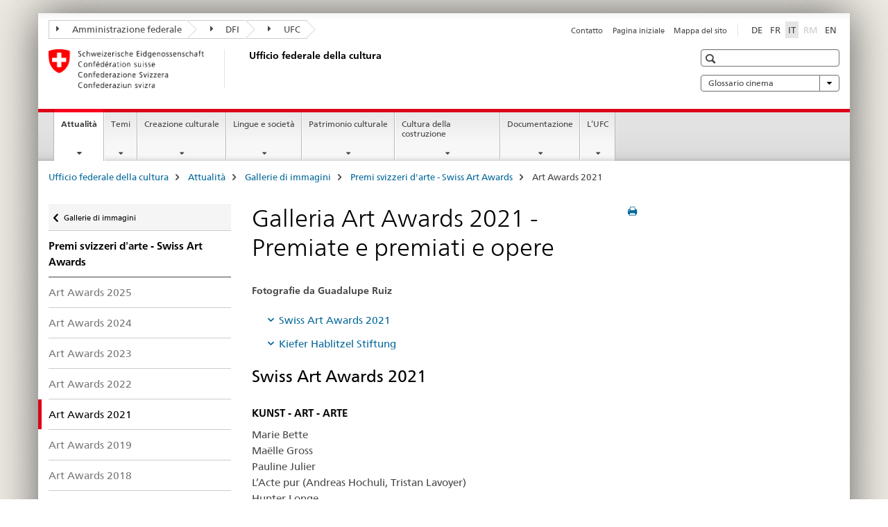

--- FILE ---
content_type: text/html;charset=utf-8
request_url: https://www.bak.admin.ch/bak/it/home/attualita/gallerie-di-immagini/premi-svizzeri-d-arte---swiss-art-awards/bildergalerie-art-awards-2021---preistraegerinnen-und-werke.html
body_size: 14230
content:

<!DOCTYPE HTML>
<!--[if lt IE 7 ]> <html lang="it" class="no-js ie6 oldie"> <![endif]-->
<!--[if IE 7 ]> <html lang="it" class="no-js ie7 oldie"> <![endif]-->
<!--[if IE 8 ]> <html lang="it" class="no-js ie8 oldie"> <![endif]-->
<!--[if IE 9 ]> <html lang="it" class="no-js ie9"> <![endif]-->
<!--[if gt IE 9 ]><!--><html lang="it" class="no-js no-ie"> <!--<![endif]-->


    
<head>
    
    


	
	
		<title>Galleria Art Awards 2021 - Premiate e premiati e opere</title>
	
	


<meta charset="utf-8" />
<meta http-equiv="X-UA-Compatible" content="IE=edge" />
<meta name="viewport" content="width=device-width, initial-scale=1.0" />
<meta http-equiv="cleartype" content="on" />


	<meta name="msapplication-TileColor" content="#ffffff"/>
	<meta name="msapplication-TileImage" content="/etc/designs/core/frontend/guidelines/img/ico/mstile-144x144.png"/>
	<meta name="msapplication-config" content="/etc/designs/core/frontend/guidelines/img/ico/browserconfig.xml"/>



	
	
		
			<meta name="description" content="Fotografien von Guadalupe Ruiz" />
		
	





<meta name="language" content="it" />
<meta name="author" content="Ufficio federale della cultura UFC" />




	<!-- current page in other languages -->
	
		<link rel="alternate" type="text/html" href="/bak/de/home/aktuelles/bildergalerien/schweizer-kunstpreise---swiss-art-awards/bildergalerie-art-awards-2021---preistraegerinnen-und-werke.html" hreflang="de" lang="de"/>
	
		<link rel="alternate" type="text/html" href="/bak/en/home/news/bak---bildergalerien/bak---bildergalerien---eidgenoessischer-wettbewerb-fuer-kunst---/bildergalerie-art-awards-2021---preistraegerinnen-und-werke.html" hreflang="en" lang="en"/>
	
		<link rel="alternate" type="text/html" href="/bak/it/home/attualita/gallerie-di-immagini/premi-svizzeri-d-arte---swiss-art-awards/bildergalerie-art-awards-2021---preistraegerinnen-und-werke.html" hreflang="it" lang="it"/>
	
		<link rel="alternate" type="text/html" href="/bak/fr/home/actualites/galeries-d-images/prix-suisses-d_art---swiss-art-awards/bildergalerie-art-awards-2021---preistraegerinnen-und-werke.html" hreflang="fr" lang="fr"/>
	




	<meta name="twitter:card" content="summary"/>
	
	
		<meta property="og:url" content="https://www.bak.admin.ch/bak/it/home/aktuelles/bildergalerien/schweizer-kunstpreise---swiss-art-awards/bildergalerie-art-awards-2021---preistraegerinnen-und-werke.html"/>
	
	<meta property="og:type" content="article"/>
	
		<meta property="og:title" content="Galleria Art Awards 2021 - Premiate e premiati e opere"/>
	
	
		<meta property="og:description" content="Fotografien von Guadalupe Ruiz"/>
	
	






    









	<!--style type="text/css" id="antiClickjack">body{display:none !important;}</style-->
	<script type="text/javascript">

		var styleElement = document.createElement('STYLE');
		styleElement.setAttribute('id', 'antiClickjack');
		styleElement.setAttribute('type', 'text/css');
		styleElement.innerHTML = 'body {display:none !important;}';
		document.getElementsByTagName('HEAD')[0].appendChild(styleElement);

		if (self === top) {
			var antiClickjack = document.getElementById("antiClickjack");
			antiClickjack.parentNode.removeChild(antiClickjack);
		} else {
			top.location = self.location;
		}
	</script>




<script src="/etc.clientlibs/clientlibs/granite/jquery.min.js"></script>
<script src="/etc.clientlibs/clientlibs/granite/utils.min.js"></script>



	<script>
		Granite.I18n.init({
			locale: "it",
			urlPrefix: "/libs/cq/i18n/dict."
		});
	</script>



	<link rel="stylesheet" href="/etc/designs/core/frontend/guidelines.min.css" type="text/css">

	<link rel="stylesheet" href="/etc/designs/core/frontend/modules.min.css" type="text/css">

	
	<link rel="shortcut icon" href="/etc/designs/core/frontend/guidelines/img/ico/favicon.ico">
	<link rel="apple-touch-icon" sizes="57x57" href="/etc/designs/core/frontend/guidelines/img/ico/apple-touch-icon-57x57.png"/>
	<link rel="apple-touch-icon" sizes="114x114" href="/etc/designs/core/frontend/guidelines/img/ico/apple-touch-icon-114x114.png"/>
	<link rel="apple-touch-icon" sizes="72x72" href="/etc/designs/core/frontend/guidelines/img/ico/apple-touch-icon-72x72.png"/>
	<link rel="apple-touch-icon" sizes="144x144" href="/etc/designs/core/frontend/guidelines/img/ico/apple-touch-icon-144x144.png"/>
	<link rel="apple-touch-icon" sizes="60x60" href="/etc/designs/core/frontend/guidelines/img/ico/apple-touch-icon-60x60.png"/>
	<link rel="apple-touch-icon" sizes="120x120" href="/etc/designs/core/frontend/guidelines/img/ico/apple-touch-icon-120x120.png"/>
	<link rel="apple-touch-icon" sizes="76x76" href="/etc/designs/core/frontend/guidelines/img/ico/apple-touch-icon-76x76.png"/>
	<link rel="icon" type="image/png" href="/etc/designs/core/frontend/guidelines/img/ico/favicon-96x96.png" sizes="96x96"/>
	<link rel="icon" type="image/png" href="/etc/designs/core/frontend/guidelines/img/ico/favicon-16x16.png" sizes="16x16"/>
	<link rel="icon" type="image/png" href="/etc/designs/core/frontend/guidelines/img/ico/favicon-32x32.png" sizes="32x32"/>







	<!--[if lt IE 9]>
		<script src="https://cdnjs.cloudflare.com/polyfill/v2/polyfill.js?version=4.8.0"></script>
	<![endif]-->



    



    
        

	

    

</head>


    

<body class="mod mod-layout   skin-layout-template-contentpage">

<div class="mod mod-contentpage">
<ul class="access-keys" role="navigation">
    <li><a href="/bak/it/home.html" accesskey="0">Homepage</a></li>
    
    <li><a href="#main-navigation" accesskey="1">Main navigation</a></li>
    
    
    <li><a href="#content" accesskey="2">Content area</a></li>
    
    
    <li><a href="#site-map" accesskey="3">Sitemap</a></li>
    
    
    <li><a href="#search-field" accesskey="4">Search</a></li>
    
</ul>
</div>

<!-- begin: container -->
<div class="container container-main">

    


<header style="background-size: cover; background-image:" role="banner">
	

	<div class="clearfix">
		
			


	



	<nav class="navbar treecrumb pull-left">

		
		
			<h2 class="sr-only">Ufficio federale della cultura</h2>
		

		
			
				<ul class="nav navbar-nav">
				

						

						
						<li class="dropdown">
							
							
								
									<a id="federalAdministration-dropdown" href="#" aria-label="Amministrazione federale" class="dropdown-toggle" data-toggle="dropdown"><span class="icon icon--right"></span> Amministrazione federale</a>
								
								
							

							
								
								<ul class="dropdown-menu" role="menu" aria-labelledby="federalAdministration-dropdown">
									
										
										<li class="dropdown-header">
											
												
													<a href="http://www.admin.ch/index.html?lang=it" aria-label="Le autorità federali della Confederazione Svizzera" target="_blank" title="">Le autorità federali della Confederazione Svizzera</a>
												
												
											

											
											
												
													<ul>
														<li>
															
																
																
																
																	<a href="http://www.bk.admin.ch/index.html?lang=it" aria-label="CaF: Cancelleria federale" target="_blank" title=""> CaF: Cancelleria federale</a>
																
															
														</li>
													</ul>
												
											
												
													<ul>
														<li>
															
																
																
																
																	<a href="http://www.eda.admin.ch/eda/it/home.html" aria-label="DFAE: Dipartimento federale degli affari esteri" target="_blank" title=""> DFAE: Dipartimento federale degli affari esteri</a>
																
															
														</li>
													</ul>
												
											
												
													<ul>
														<li>
															
																
																
																
																	<a href="https://www.edi.admin.ch/edi/it/home.html" aria-label="DFI: Dipartimento federale dell&#39;interno" target="_blank" title=""> DFI: Dipartimento federale dell&#39;interno</a>
																
															
														</li>
													</ul>
												
											
												
													<ul>
														<li>
															
																
																
																
																	<a href="http://www.ejpd.admin.ch/content/ejpd/it/home.html" aria-label="DFGP: Dipartimento federale di giustizia e polizia" target="_blank" title=""> DFGP: Dipartimento federale di giustizia e polizia</a>
																
															
														</li>
													</ul>
												
											
												
													<ul>
														<li>
															
																
																
																
																	<a href="https://www.vbs.admin.ch/it/home.html" aria-label="DDPS: Dipartimento federale della difesa, della protezione della popolazione e dello sport" target="_blank" title=""> DDPS: Dipartimento federale della difesa, della protezione della popolazione e dello sport</a>
																
															
														</li>
													</ul>
												
											
												
													<ul>
														<li>
															
																
																
																
																	<a href="https://www.efd.admin.ch/efd/it/home.html" aria-label="DFF: Dipartimento federale delle finanze" target="_blank" title=""> DFF: Dipartimento federale delle finanze</a>
																
															
														</li>
													</ul>
												
											
												
													<ul>
														<li>
															
																
																
																
																	<a href="https://www.wbf.admin.ch/wbf/it/home/das-wbf.html" aria-label="DEFR: Dipartimento federale dell&#39;economia, della formazione e della ricerca" target="_blank" title=""> DEFR: Dipartimento federale dell&#39;economia, della formazione e della ricerca</a>
																
															
														</li>
													</ul>
												
											
												
													<ul>
														<li>
															
																
																
																
																	<a href="https://www.uvek.admin.ch/uvek/it/home.html" aria-label="DATEC: Dipartimento federale dell&#39;ambiente, dei trasporti, dell&#39;energia e delle comunicazioni" target="_blank" title=""> DATEC: Dipartimento federale dell&#39;ambiente, dei trasporti, dell&#39;energia e delle comunicazioni</a>
																
															
														</li>
													</ul>
												
											
										</li>
									
								</ul>
							
						</li>
					

						

						
						<li class="dropdown">
							
							
								
									<a id="departement-dropdown" href="#" aria-label="DFI" class="dropdown-toggle" data-toggle="dropdown"><span class="icon icon--right"></span> DFI</a>
								
								
							

							
								
								<ul class="dropdown-menu" role="menu" aria-labelledby="departement-dropdown">
									
										
										<li class="dropdown-header">
											
												
													<a href="http://www.edi.admin.ch/" aria-label="Dipartimento federale dell&#39;interno" target="_blank" title="">Dipartimento federale dell&#39;interno</a>
												
												
											

											
											
												
													<ul>
														<li>
															
																
																
																
																	<a href="http://www.bag.admin.ch/" aria-label="UFSP: Ufficio federale della sanità pubblica" target="_blank" title=""> UFSP: Ufficio federale della sanità pubblica</a>
																
															
														</li>
													</ul>
												
											
												
													<ul>
														<li>
															
																
																
																
																	<a href="http://www.blv.admin.ch/" aria-label="USAV: Ufficio federale della sicurezza alimentare e di veterinaria" target="_blank" title=""> USAV: Ufficio federale della sicurezza alimentare e di veterinaria</a>
																
															
														</li>
													</ul>
												
											
												
													<ul>
														<li>
															
																
																
																
																	<a href="http://www.bfs.admin.ch/" aria-label="UFS: Ufficio federale di statistica" target="_blank" title=""> UFS: Ufficio federale di statistica</a>
																
															
														</li>
													</ul>
												
											
												
													<ul>
														<li>
															
																
																
																
																	<a href="http://www.bar.admin.ch/" aria-label="AFS: Archivio federale svizzero" target="_blank" title=""> AFS: Archivio federale svizzero</a>
																
															
														</li>
													</ul>
												
											
												
													<ul>
														<li>
															
																
																
																
																	<a href="http://www.meteosvizzera.admin.ch/" aria-label="MeteoSvizzera: Ufficio federale di meteorologia e climatologia" target="_blank" title=""> MeteoSvizzera: Ufficio federale di meteorologia e climatologia</a>
																
															
														</li>
													</ul>
												
											
												
													<ul>
														<li>
															
																
																
																
																	<a href="http://www.swissmedic.ch/" aria-label="Swissmedic: Istituto svizzero per gli agenti terapeutici" target="_blank" title=""> Swissmedic: Istituto svizzero per gli agenti terapeutici</a>
																
															
														</li>
													</ul>
												
											
												
													<ul>
														<li>
															
																
																
																
																	<a href="http://www.ebg.admin.ch/" aria-label="UFU: Ufficio federale per l&#39;uguaglianza fra donna e uomo" target="_blank" title=""> UFU: Ufficio federale per l&#39;uguaglianza fra donna e uomo</a>
																
															
														</li>
													</ul>
												
											
										</li>
									
								</ul>
							
						</li>
					

						

						
						<li class="dropdown">
							
							
								
								
									<a id="federalOffice-dropdown" href="#" aria-label="UFC" class="dropdown-toggle"><span class="icon icon--right"></span> UFC</a>
								
							

							
						</li>
					
				</ul>
			
			
		
	</nav>




		

		
<!-- begin: metanav -->
<section class="nav-services clearfix">
	
	
		


	
	<h2>Galleria Art Awards 2021 - Premiate e premiati e opere</h2>

	

		
		

		<nav class="nav-lang">
			<ul>
				
					<li>
						
							
							
								<a href="/bak/de/home/aktuelles/bildergalerien/schweizer-kunstpreise---swiss-art-awards/bildergalerie-art-awards-2021---preistraegerinnen-und-werke.html" lang="de" title="tedesco" aria-label="tedesco">DE</a>
							
							
						
					</li>
				
					<li>
						
							
							
								<a href="/bak/fr/home/actualites/galeries-d-images/prix-suisses-d_art---swiss-art-awards/bildergalerie-art-awards-2021---preistraegerinnen-und-werke.html" lang="fr" title="francese" aria-label="francese">FR</a>
							
							
						
					</li>
				
					<li>
						
							
								<a class="active" lang="it" title="italiano selected" aria-label="italiano selected">IT</a>
							
							
							
						
					</li>
				
					<li>
						
							
							
							
								<a class="disabled" lang="rm" title="romancio" aria-label="romancio">RM<span class="sr-only">disabled</span></a>
							
						
					</li>
				
					<li>
						
							
							
								<a href="/bak/en/home/news/bak---bildergalerien/bak---bildergalerien---eidgenoessischer-wettbewerb-fuer-kunst---/bildergalerie-art-awards-2021---preistraegerinnen-und-werke.html" lang="en" title="inglese" aria-label="inglese">EN</a>
							
							
						
					</li>
				
			</ul>
		</nav>

	


		
		

    
        
            
            

                
                <h2 class="sr-only">Service navigation</h2>

                <nav class="nav-service">
                    <ul>
                        
                        
                            <li><a href="/bak/it/home/l_ufc/lista-di-contatti/feedback-formular.html" title="Contatto" aria-label="Contatto" data-skipextcss="true">Contatto</a></li>
                        
                            <li><a href="/bak/it/home.html" title="Pagina iniziale" aria-label="Pagina iniziale" data-skipextcss="true">Pagina iniziale</a></li>
                        
                            <li><a href="/bak/it/home/sitemap.html" title="Mappa del sito" aria-label="Mappa del sito" data-skipextcss="true">Mappa del sito</a></li>
                        
                    </ul>
                </nav>

            
        
    


	
	
</section>
<!-- end: metanav -->

	</div>

	
		

	
	
		
<div class="mod mod-logo">
    
        
        
            
                <a href="/bak/it/home.html" class="brand  hidden-xs" id="logo" title="Ufficio federale della cultura" aria-label="Ufficio federale della cultura">
                    
                        
                            <img src="/bak/it/_jcr_content/logo/image.imagespooler.png/1503522121252/logo.png" alt="Ufficio federale della cultura"/>
                        
                        
                    
                    <h2 id="logo-desktop-departement">Ufficio federale della cultura
                    </h2>
                </a>
                
            
        
    
</div>

	


	

 	
		


	



	
	
		

<div class="mod mod-searchfield">

	
		

		
			

			<!-- begin: sitesearch desktop-->
			<div class="mod mod-searchfield global-search global-search-standard">
				<form action="/bak/it/home/suche.html" class="form-horizontal form-search pull-right">
					<h2 class="sr-only">Ricerca</h2>
					<label for="search-field" class="sr-only"></label>
					<input id="search-field" name="query" class="form-control search-field" type="text" placeholder=""/>
                    <button class="icon icon--search icon--before" tabindex="0" role="button">
                        <span class="sr-only"></span>
                    </button>
                    <button class="icon icon--close icon--after search-reset" tabindex="0" role="button"><span class="sr-only"></span></button>
					<div class="search-results">
						<div class="search-results-list"></div>
					</div>
				</form>
			</div>
			<!-- end: sitesearch desktop-->

		
	

</div>

	



	

	
		


	

<div class="mod mod-themes">
	

		<nav class="navbar yamm yamm--select ddl-to-modal">
			<h2 class="sr-only">Glossario cinema</h2>
			<ul>
				<!-- Init dropdown with the `pull-right` class if you want to have your Topics select on the right -->
				<li class="dropdown pull-right">
					<a href="#" class="dropdown-toggle" data-toggle="dropdown">
						Glossario cinema <span class="icon icon--bottom"></span>
					</a>
					<!-- begin: flyout -->
					<ul class="dropdown-menu">
						<li>
							<!-- The `yamm-content` can contain any kind of content like tab, table, list, article... -->
							<div class="yamm-content container-fluid">

								
								<div class="row">
									<div class="col-sm-12">
										<button class="yamm-close btn btn-link icon icon--after icon--close pull-right">
											Chiudere
										</button>
									</div>
								</div>

								
				                <ul class="nav nav-tabs">
				                	
				                	
				                	
				                		<li><a href="#mf_glossary_tab" data-toggle="tab" data-url="/bak/it/_jcr_content/themes.glossaryinit.html">Glossario cinema</a></li>
				                	
				                </ul>

				                
				                <div class="tab-content">
								

								
								

								
								
									<div class="tab-pane" id="mf_glossary_tab"></div>
									<h2 class="sr-only visible-print-block">Glossario cinema</h2>
										

								
								</div>
							</div>
						</li>
					</ul>
				</li>
			</ul>
		</nav>


</div>






	

 	


</header>



    


	
	
		

<div class="mod mod-mainnavigation">

	<!-- begin: mainnav -->
	<div class="nav-main yamm navbar" id="main-navigation">

		<h2 class="sr-only">
			Navigation
		</h2>

		
			


<!-- mobile mainnav buttonbar -->
 <section class="nav-mobile">
	<div class="table-row">
		<div class="nav-mobile-header">
			<div class="table-row">
				<span class="nav-mobile-logo">
					
						
						
							<img src="/etc/designs/core/frontend/guidelines/img/swiss.svg" onerror="this.onerror=null; this.src='/etc/designs/core/frontend/guidelines/img/swiss.png'" alt="Ufficio federale della cultura UFC"/>
						
					
				</span>
				<h2>
					<a href="/bak/it/home.html" title="Ufficio federale della cultura" aria-label="Ufficio federale della cultura">UFC</a>
				</h2>
			</div>
		</div>
		<div class="table-cell dropdown">
			<a href="#" class="nav-mobile-menu dropdown-toggle" data-toggle="dropdown">
				<span class="icon icon--menu"></span>
			</a>
			<div class="drilldown dropdown-menu" role="menu">
				<div class="drilldown-container">
					<nav class="nav-page-list">
						
							<ul aria-controls="submenu">
								
									
									
										<li>
											
												
												
													<a href="/bak/it/home/attualita.html">Attualità</a>
												
											
										</li>
									
								
							</ul>
						
							<ul aria-controls="submenu">
								
									
									
										<li>
											
												
												
													<a href="/bak/it/home/temi.html">Temi</a>
												
											
										</li>
									
								
							</ul>
						
							<ul aria-controls="submenu">
								
									
									
										<li>
											
												
												
													<a href="/bak/it/home/kulturschaffen.html">Creazione culturale</a>
												
											
										</li>
									
								
							</ul>
						
							<ul aria-controls="submenu">
								
									
									
										<li>
											
												
												
													<a href="/bak/it/home/sprachen-und-gesellschaft.html">Lingue e società</a>
												
											
										</li>
									
								
							</ul>
						
							<ul aria-controls="submenu">
								
									
									
										<li>
											
												
												
													<a href="/bak/it/home/patrimonio-culturale.html">Patrimonio culturale</a>
												
											
										</li>
									
								
							</ul>
						
							<ul aria-controls="submenu">
								
									
									
										<li>
											
												
												
													<a href="/bak/it/home/baukultur.html">Cultura della costruzione</a>
												
											
										</li>
									
								
							</ul>
						
							<ul aria-controls="submenu">
								
									
									
										<li>
											
												
												
													<a href="/bak/it/home/documentazione.html">Documentazione</a>
												
											
										</li>
									
								
							</ul>
						
							<ul aria-controls="submenu">
								
									
									
										<li>
											
												
												
													<a href="/bak/it/home/l_ufc.html">L’UFC</a>
												
											
										</li>
									
								
							</ul>
						

						<button class="yamm-close-bottom" aria-label="Chiudere">
							<span class="icon icon--top" aria-hidden="true"></span>
						</button>
					</nav>
				</div>
			</div>
		</div>
		<div class="table-cell dropdown">
			<a href="#" class="nav-mobile-menu dropdown-toggle" data-toggle="dropdown">
				<span class="icon icon--search"></span>
			</a>
			<div class="dropdown-menu" role="menu">
				
				



	
		


<div class="mod mod-searchfield">

    
        <div class="mod mod-searchfield global-search global-search-mobile">
            <form action="/bak/it/home/suche.html" class="form  mod-searchfield-mobile" role="form">
                <h2 class="sr-only">Ricerca</h2>
                <label for="search-field-phone" class="sr-only">
                    
                </label>
                <input id="search-field-phone" name="query" class="search-input form-control" type="text" placeholder=""/>
                <button class="icon icon--search icon--before" tabindex="0" role="button">
                    <span class="sr-only"></span>
                </button>
                <button class="icon icon--close icon--after search-reset" tabindex="0" role="button"><span class="sr-only"></span></button>

                <div class="search-results">
                    <div class="search-results-list"></div>
                </div>
            </form>
        </div>
    

</div>

	
	


				
			</div>
		</div>
	</div>
</section>

		

		
		<ul class="nav navbar-nav" aria-controls="submenu">

			
			

				
                
				

				<li class="dropdown yamm-fw  current">
					
						
			      		
							<a href="/bak/it/home/attualita.html" aria-label="Attualità" class="dropdown-toggle" data-toggle="dropdown" data-url="/bak/it/home/aktuelles/_jcr_content/par.html">Attualità<span class="sr-only">current page</span></a>
							
							<ul class="dropdown-menu" role="menu" aria-controls="submenu">
								<li>
									<div class="yamm-content container-fluid">
										<div class="row">
											<div class="col-sm-12">
												<button class="yamm-close btn btn-link icon icon--after icon--close pull-right">Chiudere</button>
											</div>
										</div>
										<div class="row">
											<div class="col-md-12 main-column">

											</div>
										</div>
										<br><br><br>
										<button class="yamm-close-bottom" aria-label="Chiudere"><span class="icon icon--top"></span></button>
									</div>
								</li>
							</ul>
						
					
				</li>
			

				
                
				

				<li class="dropdown yamm-fw  ">
					
						
			      		
							<a href="/bak/it/home/temi.html" aria-label="Temi" class="dropdown-toggle" data-toggle="dropdown" data-url="/bak/it/home/themen/_jcr_content/par.html">Temi</a>
							
							<ul class="dropdown-menu" role="menu" aria-controls="submenu">
								<li>
									<div class="yamm-content container-fluid">
										<div class="row">
											<div class="col-sm-12">
												<button class="yamm-close btn btn-link icon icon--after icon--close pull-right">Chiudere</button>
											</div>
										</div>
										<div class="row">
											<div class="col-md-12 main-column">

											</div>
										</div>
										<br><br><br>
										<button class="yamm-close-bottom" aria-label="Chiudere"><span class="icon icon--top"></span></button>
									</div>
								</li>
							</ul>
						
					
				</li>
			

				
                
				

				<li class="dropdown yamm-fw  ">
					
						
			      		
							<a href="/bak/it/home/kulturschaffen.html" aria-label="Creazione culturale" class="dropdown-toggle" data-toggle="dropdown" data-url="/bak/it/home/kulturschaffen/_jcr_content/par.html">Creazione culturale</a>
							
							<ul class="dropdown-menu" role="menu" aria-controls="submenu">
								<li>
									<div class="yamm-content container-fluid">
										<div class="row">
											<div class="col-sm-12">
												<button class="yamm-close btn btn-link icon icon--after icon--close pull-right">Chiudere</button>
											</div>
										</div>
										<div class="row">
											<div class="col-md-12 main-column">

											</div>
										</div>
										<br><br><br>
										<button class="yamm-close-bottom" aria-label="Chiudere"><span class="icon icon--top"></span></button>
									</div>
								</li>
							</ul>
						
					
				</li>
			

				
                
				

				<li class="dropdown yamm-fw  ">
					
						
			      		
							<a href="/bak/it/home/sprachen-und-gesellschaft.html" aria-label="Lingue e società" class="dropdown-toggle" data-toggle="dropdown" data-url="/bak/it/home/sprachen-und-gesellschaft/_jcr_content/par.html">Lingue e società</a>
							
							<ul class="dropdown-menu" role="menu" aria-controls="submenu">
								<li>
									<div class="yamm-content container-fluid">
										<div class="row">
											<div class="col-sm-12">
												<button class="yamm-close btn btn-link icon icon--after icon--close pull-right">Chiudere</button>
											</div>
										</div>
										<div class="row">
											<div class="col-md-12 main-column">

											</div>
										</div>
										<br><br><br>
										<button class="yamm-close-bottom" aria-label="Chiudere"><span class="icon icon--top"></span></button>
									</div>
								</li>
							</ul>
						
					
				</li>
			

				
                
				

				<li class="dropdown yamm-fw  ">
					
						
			      		
							<a href="/bak/it/home/patrimonio-culturale.html" aria-label="Patrimonio culturale" class="dropdown-toggle" data-toggle="dropdown" data-url="/bak/it/home/kulturerbe/_jcr_content/par.html">Patrimonio culturale</a>
							
							<ul class="dropdown-menu" role="menu" aria-controls="submenu">
								<li>
									<div class="yamm-content container-fluid">
										<div class="row">
											<div class="col-sm-12">
												<button class="yamm-close btn btn-link icon icon--after icon--close pull-right">Chiudere</button>
											</div>
										</div>
										<div class="row">
											<div class="col-md-12 main-column">

											</div>
										</div>
										<br><br><br>
										<button class="yamm-close-bottom" aria-label="Chiudere"><span class="icon icon--top"></span></button>
									</div>
								</li>
							</ul>
						
					
				</li>
			

				
                
				

				<li class="dropdown yamm-fw  ">
					
						
			      		
							<a href="/bak/it/home/baukultur.html" aria-label="Cultura della costruzione" class="dropdown-toggle" data-toggle="dropdown" data-url="/bak/it/home/baukultur/_jcr_content/par.html">Cultura della costruzione</a>
							
							<ul class="dropdown-menu" role="menu" aria-controls="submenu">
								<li>
									<div class="yamm-content container-fluid">
										<div class="row">
											<div class="col-sm-12">
												<button class="yamm-close btn btn-link icon icon--after icon--close pull-right">Chiudere</button>
											</div>
										</div>
										<div class="row">
											<div class="col-md-12 main-column">

											</div>
										</div>
										<br><br><br>
										<button class="yamm-close-bottom" aria-label="Chiudere"><span class="icon icon--top"></span></button>
									</div>
								</li>
							</ul>
						
					
				</li>
			

				
                
				

				<li class="dropdown yamm-fw  ">
					
						
			      		
							<a href="/bak/it/home/documentazione.html" aria-label="Documentazione" class="dropdown-toggle" data-toggle="dropdown" data-url="/bak/it/home/dokumentation/_jcr_content/par.html">Documentazione</a>
							
							<ul class="dropdown-menu" role="menu" aria-controls="submenu">
								<li>
									<div class="yamm-content container-fluid">
										<div class="row">
											<div class="col-sm-12">
												<button class="yamm-close btn btn-link icon icon--after icon--close pull-right">Chiudere</button>
											</div>
										</div>
										<div class="row">
											<div class="col-md-12 main-column">

											</div>
										</div>
										<br><br><br>
										<button class="yamm-close-bottom" aria-label="Chiudere"><span class="icon icon--top"></span></button>
									</div>
								</li>
							</ul>
						
					
				</li>
			

				
                
				

				<li class="dropdown yamm-fw  ">
					
						
			      		
							<a href="/bak/it/home/l_ufc.html" aria-label="L’UFC" class="dropdown-toggle" data-toggle="dropdown" data-url="/bak/it/home/das-bak/_jcr_content/par.html">L’UFC</a>
							
							<ul class="dropdown-menu" role="menu" aria-controls="submenu">
								<li>
									<div class="yamm-content container-fluid">
										<div class="row">
											<div class="col-sm-12">
												<button class="yamm-close btn btn-link icon icon--after icon--close pull-right">Chiudere</button>
											</div>
										</div>
										<div class="row">
											<div class="col-md-12 main-column">

											</div>
										</div>
										<br><br><br>
										<button class="yamm-close-bottom" aria-label="Chiudere"><span class="icon icon--top"></span></button>
									</div>
								</li>
							</ul>
						
					
				</li>
			
		</ul>
	</div>
</div>

	



    

<!-- begin: main -->
<div class="container-fluid hidden-xs">
	<div class="row">
		<div class="col-sm-12">
			
	


<div class="mod mod-breadcrumb">
	<h2 id="br1" class="sr-only">Breadcrumb</h2>
	<ol class="breadcrumb" role="menu" aria-labelledby="br1">
		
			<li><a href="/bak/it/home.html" title="Ufficio federale della cultura" aria-label="Ufficio federale della cultura">Ufficio federale della cultura</a><span class="icon icon--greater"></span></li>
		
			<li><a href="/bak/it/home/attualita.html" title="Attualit&agrave;" aria-label="Attualit&agrave;">Attualit&agrave;</a><span class="icon icon--greater"></span></li>
		
			<li><a href="/bak/it/home/attualita/gallerie-di-immagini.html" title="Gallerie di immagini" aria-label="Gallerie di immagini">Gallerie di immagini</a><span class="icon icon--greater"></span></li>
		
			<li><a href="/bak/it/home/attualita/gallerie-di-immagini/premi-svizzeri-d-arte---swiss-art-awards.html" title="Premi svizzeri d'arte - Swiss Art Awards" aria-label="Premi svizzeri d'arte - Swiss Art Awards">Premi svizzeri d'arte - Swiss Art Awards</a><span class="icon icon--greater"></span></li>
		
		<li class="active" role="presentation">Art Awards 2021</li>
	</ol>
</div>

	
		</div>
	</div>
</div>



	
	
		<div class="container-fluid">
			

<div class="row">
    <div class="col-sm-4 col-md-3 drilldown">
        

<div class="mod mod-leftnavigation">

		<a href="#collapseSubNav" data-toggle="collapse" class="collapsed visible-xs">Unternavigation</a>
		<div class="drilldown-container">
			<nav class="nav-page-list">
				
					<a href="/bak/it/home/attualita/gallerie-di-immagini.html" class="icon icon--before icon--less visible-xs">Zurück</a>

					<a href="/bak/it/home/attualita/gallerie-di-immagini.html" class="icon icon--before icon--less"><span class="sr-only">Zurück zu </span>Gallerie di immagini</a>
				
				<ul>
					
						
							
							
								<li class="list-emphasis">
									<a href="/bak/it/home/attualita/gallerie-di-immagini/premi-svizzeri-d-arte---swiss-art-awards.html">Premi svizzeri d&#39;arte - Swiss Art Awards</a>
								</li>
							
						
					

					
					
					

					
						
							
							
								
									
									
										<li>
											<a href="/bak/it/home/attualita/gallerie-di-immagini/premi-svizzeri-d-arte---swiss-art-awards/bildergalerie-art-awards-2025.html">Art Awards 2025</a>
										</li>
									
								
							
						
					
						
							
							
								
									
									
										<li>
											<a href="/bak/it/home/attualita/gallerie-di-immagini/premi-svizzeri-d-arte---swiss-art-awards/bildergalerie-art-awards-2024.html">Art Awards 2024</a>
										</li>
									
								
							
						
					
						
							
							
								
									
									
										<li>
											<a href="/bak/it/home/attualita/gallerie-di-immagini/premi-svizzeri-d-arte---swiss-art-awards/bildergalerie-art-awards-2023.html">Art Awards 2023</a>
										</li>
									
								
							
						
					
						
							
							
								
									
									
										<li>
											<a href="/bak/it/home/attualita/gallerie-di-immagini/premi-svizzeri-d-arte---swiss-art-awards/bildergalerie-art-awards-2022.html">Art Awards 2022</a>
										</li>
									
								
							
						
					
						
							
								<li class="active">
									Art Awards 2021 <span class="sr-only">selected</span>
								</li>
							
							
						
					
						
							
							
								
									
									
										<li>
											<a href="/bak/it/home/attualita/gallerie-di-immagini/premi-svizzeri-d-arte---swiss-art-awards/bildergalerie-art-awards-2019---preistraegerinnen-und-werke.html">Art Awards 2019</a>
										</li>
									
								
							
						
					
						
							
							
								
									
									
										<li>
											<a href="/bak/it/home/attualita/gallerie-di-immagini/premi-svizzeri-d-arte---swiss-art-awards/bildergalerie-art-awards-2018---preistraegerinnen-und-werke.html">Art Awards 2018</a>
										</li>
									
								
							
						
					
						
							
							
								
									
									
										<li>
											<a href="/bak/it/home/attualita/gallerie-di-immagini/premi-svizzeri-d-arte---swiss-art-awards/galleria-art-awards-2015---premiate-e-premiati-e-opere.html">Art Awards 2017</a>
										</li>
									
								
							
						
					
						
							
							
								
									
									
										<li>
											<a href="/bak/it/home/attualita/gallerie-di-immagini/premi-svizzeri-d-arte---swiss-art-awards/galleria-art-awards-2016---premiate-e-premiati-e-opere.html">Art Awards 2016</a>
										</li>
									
								
							
						
					
						
							
							
								
									
									
										<li>
											<a href="/bak/it/home/attualita/gallerie-di-immagini/premi-svizzeri-d-arte---swiss-art-awards/galleria-art-awards-2015---premiate-e-premiati-e-opere0.html">Art Awards 2015</a>
										</li>
									
								
							
						
					
						
							
							
								
									
									
										<li>
											<a href="/bak/it/home/attualita/gallerie-di-immagini/premi-svizzeri-d-arte---swiss-art-awards/galleria-art-awards-2014---premiate-e-premiati-e-opere.html">Art Awards 2014</a>
										</li>
									
								
							
						
					
						
							
							
								
									
									
										<li>
											<a href="/bak/it/home/attualita/gallerie-di-immagini/premi-svizzeri-d-arte---swiss-art-awards/galleria-art-awards-2013---premiate-e-premiati-e-opere.html">Art Awards 2013</a>
										</li>
									
								
							
						
					
						
							
							
								
									
									
										<li>
											<a href="/bak/it/home/attualita/gallerie-di-immagini/premi-svizzeri-d-arte---swiss-art-awards/galleria-art-awards-2012---premiate-e-premiati.html">Art Awards 2012</a>
										</li>
									
								
							
						
					
						
							
							
								
									
									
										<li>
											<a href="/bak/it/home/attualita/gallerie-di-immagini/premi-svizzeri-d-arte---swiss-art-awards/galleria-art-awards-2011---premiate-e-premiati.html">Art Awards 2011</a>
										</li>
									
								
							
						
					
						
							
							
								
									
									
										<li>
											<a href="/bak/it/home/attualita/gallerie-di-immagini/premi-svizzeri-d-arte---swiss-art-awards/galleria-art-awards-2010---premiate-e-premiati.html">Art Awards 2010</a>
										</li>
									
								
							
						
					
						
							
							
								
									
									
										<li>
											<a href="/bak/it/home/attualita/gallerie-di-immagini/premi-svizzeri-d-arte---swiss-art-awards/galleria-d-immagini-art-awards-2009---premiate-e-premiati.html">Art Awards 2009</a>
										</li>
									
								
							
						
					
				</ul>
			</nav>
		</div>

</div>

    </div>
    <div class="col-sm-8 col-md-9 main-column" id="content" role="main">
        <div class="row">
            <div class="col-md-8 main-content js-glossary-context">
                

<div class="visible-xs visible-sm">
	<p><a href="#context-sidebar" class="icon icon--before icon--root">Context sidebar</a></p>
</div>

<div class="contentHead">
	



<div class="mod mod-backtooverview">
	
</div>


	
	


	
	
		<a href="javascript:$.printPreview.printPreview()" onclick="" class="icon icon--before icon--print pull-right" title="Stampa la pagina"></a>
	




	
	

<div class="mod mod-contentpagewide">
    <h1 class="text-inline">Galleria Art Awards 2021 - Premiate e premiati e opere</h1>
</div>

</div>	






<div class="mod mod-text">
    
        
        
            <article class="clearfix">
                
                
                    <p class="lead">Fotografie da Guadalupe Ruiz</p>
                
            </article>
        
    
</div>
<div class="mod mod-anchorlist">
	
		
	  	
	  		
			
				<ul>
					 
					 	<li class="anchor"><a href="#-1760610458" class="icon icon--before icon--root">Swiss Art Awards 2021</a></li>
					 
					 	<li class="anchor"><a href="#-211771470" class="icon icon--before icon--root">Kiefer Hablitzel Stiftung</a></li>
					 
				</ul>
			
		
	
</div>

<div class="mod mod-headline" id="-1760610458">
	
		
		
		
			<h2>Swiss Art Awards 2021</h2>
		
	
</div>

<div class="mod mod-text">
    
        
        
            <article class="clearfix">
                
                    <h4>KUNST - ART - ARTE</h4>
<p>Marie Bette<br>
Maëlle Gross<br>
Pauline Julier<br>
L’Acte pur (Andreas Hochuli, Tristan Lavoyer)<br>
Hunter Longe<br>
Marie Matusz<br>
Maria Pomiansky<br>
Paulo Wirz</p>

                
                
            </article>
        
    
</div>


<div class="mod mod-imagegallery">

	

	

		
			<div class="gallery-view">
			
				

<nav class="pagination-container clearfix">
    <span>
        
        
        Risultato 1 - 12 di 16
    </span>
    
    <ul class="pull-right pagination">
        
        
        
        
        
            
            
                
                    <li class="active"><a aria-selected="true">1<span class="sr-only">aktuelles Element</span></a></li>
                
                
            
        
            
            
                
                
                    <li><a href="/bak/it/home/attualita/gallerie-di-immagini/premi-svizzeri-d-arte---swiss-art-awards/bildergalerie-art-awards-2021---preistraegerinnen-und-werke.paging-2.html">2</a></li>
                
            
        
        
        
        
			<li class="separator-left">
			          <a href="/bak/it/home/attualita/gallerie-di-immagini/premi-svizzeri-d-arte---swiss-art-awards/bildergalerie-art-awards-2021---preistraegerinnen-und-werke.paging-2.html">Pagina seguente</a>
			</li>
			<li class="separator-left">
			    <a href="/bak/it/home/attualita/gallerie-di-immagini/premi-svizzeri-d-arte---swiss-art-awards/bildergalerie-art-awards-2021---preistraegerinnen-und-werke.paging-2.html" title="Ritornare alla pagina precedente">
			    	<span class="icon icon--step-forward">
			    </span></a>
			</li>
        
    </ul>
</nav>

			

			<div class="row">
				
					<div class="col-sm-3">
						<div class="thumbnail-wrapper ">
							
								
								
									
										<a href="#" class="thumbnail" data-toggle="modal" data-target="#lb-919447020x1769219493950"><figure><img src="/bak/it/home/attualita/gallerie-di-immagini/premi-svizzeri-d-arte---swiss-art-awards/bildergalerie-art-awards-2021---preistraegerinnen-und-werke/_jcr_content/par/imagegallery_1777151187/items/286_1631959863661/image.imagespooler.jpg/1631959863663/282.1000/marie_bette_5I2A3704.png" alt=""/><span class="fa fa-search magnifier"></span></figure></a>
									<div class="modal fade" id="lb-919447020x1769219493950" tabindex="-1" role="dialog" aria-labelledby="lb-919447020x1769219493950_label" aria-hidden="true"><div class="modal-dialog"><div class="modal-content"><div class="modal-header"><button type="button" class="close icon icon--before icon--close" data-dismiss="modal" aria-hidden="true">Chiudere</button>&nbsp;</div><div class="pager"><div class="modal-body" style="max-width: 1024px;"><img src="/bak/it/home/attualita/gallerie-di-immagini/premi-svizzeri-d-arte---swiss-art-awards/bildergalerie-art-awards-2021---preistraegerinnen-und-werke/_jcr_content/par/imagegallery_1777151187/items/286_1631959863661/image.imagespooler.jpg/1631959863663/1024.2000/marie_bette_5I2A3704.png" alt=""/><div class="lbContent"><p>Marie Bette</p><small>&copy; BAK/Guadalupe Ruiz</small></div></div><a class="left carousel-control" href="#" role="button"><span class="glyphicon glyphicon-chevron-left" aria-hidden="true"></span></a><a class="right carousel-control" href="#" role="button"><span class="glyphicon glyphicon-chevron-right" aria-hidden="true"></span></a></div></div></div></div>
								
							
						</div>
					</div>
				
					<div class="col-sm-3">
						<div class="thumbnail-wrapper ">
							
								
								
									
										<a href="#" class="thumbnail" data-toggle="modal" data-target="#lb-217156200x1769219493965"><figure><img src="/bak/it/home/attualita/gallerie-di-immagini/premi-svizzeri-d-arte---swiss-art-awards/bildergalerie-art-awards-2021---preistraegerinnen-und-werke/_jcr_content/par/imagegallery_1777151187/items/287_1631959870099/image.imagespooler.jpg/1631959870101/282.1000/MarieBettePortrait.png" alt=""/><span class="fa fa-search magnifier"></span></figure></a>
									<div class="modal fade" id="lb-217156200x1769219493965" tabindex="-1" role="dialog" aria-labelledby="lb-217156200x1769219493965_label" aria-hidden="true"><div class="modal-dialog"><div class="modal-content"><div class="modal-header"><button type="button" class="close icon icon--before icon--close" data-dismiss="modal" aria-hidden="true">Chiudere</button>&nbsp;</div><div class="pager"><div class="modal-body" style="max-width: 1024px;"><img src="/bak/it/home/attualita/gallerie-di-immagini/premi-svizzeri-d-arte---swiss-art-awards/bildergalerie-art-awards-2021---preistraegerinnen-und-werke/_jcr_content/par/imagegallery_1777151187/items/287_1631959870099/image.imagespooler.jpg/1631959870101/1024.2000/MarieBettePortrait.png" alt=""/><div class="lbContent"><p>Marie Bette</p></div></div><a class="left carousel-control" href="#" role="button"><span class="glyphicon glyphicon-chevron-left" aria-hidden="true"></span></a><a class="right carousel-control" href="#" role="button"><span class="glyphicon glyphicon-chevron-right" aria-hidden="true"></span></a></div></div></div></div>
								
							
						</div>
					</div>
				
					<div class="col-sm-3">
						<div class="thumbnail-wrapper ">
							
								
								
									
										<a href="#" class="thumbnail" data-toggle="modal" data-target="#lb495092923x1769219493983"><figure><img src="/bak/it/home/attualita/gallerie-di-immagini/premi-svizzeri-d-arte---swiss-art-awards/bildergalerie-art-awards-2021---preistraegerinnen-und-werke/_jcr_content/par/imagegallery_1777151187/items/288_1631959883213/image.imagespooler.jpg/1631959883215/282.1000/maelle_gross_5I2A5496.png" alt=""/><span class="fa fa-search magnifier"></span></figure></a>
									<div class="modal fade" id="lb495092923x1769219493983" tabindex="-1" role="dialog" aria-labelledby="lb495092923x1769219493983_label" aria-hidden="true"><div class="modal-dialog"><div class="modal-content"><div class="modal-header"><button type="button" class="close icon icon--before icon--close" data-dismiss="modal" aria-hidden="true">Chiudere</button>&nbsp;</div><div class="pager"><div class="modal-body" style="max-width: 1024px;"><img src="/bak/it/home/attualita/gallerie-di-immagini/premi-svizzeri-d-arte---swiss-art-awards/bildergalerie-art-awards-2021---preistraegerinnen-und-werke/_jcr_content/par/imagegallery_1777151187/items/288_1631959883213/image.imagespooler.jpg/1631959883215/1024.2000/maelle_gross_5I2A5496.png" alt=""/><div class="lbContent"><p>Ma&euml;lle Gross</p><small>&copy; BAK/Guadalupe Ruiz</small></div></div><a class="left carousel-control" href="#" role="button"><span class="glyphicon glyphicon-chevron-left" aria-hidden="true"></span></a><a class="right carousel-control" href="#" role="button"><span class="glyphicon glyphicon-chevron-right" aria-hidden="true"></span></a></div></div></div></div>
								
							
						</div>
					</div>
				
					<div class="col-sm-3">
						<div class="thumbnail-wrapper ">
							
								
								
									
										<a href="#" class="thumbnail" data-toggle="modal" data-target="#lb-1931122330x1769219494013"><figure><img src="/bak/it/home/attualita/gallerie-di-immagini/premi-svizzeri-d-arte---swiss-art-awards/bildergalerie-art-awards-2021---preistraegerinnen-und-werke/_jcr_content/par/imagegallery_1777151187/items/289_1631959895807/image.imagespooler.jpg/1631959895809/282.1000/Gross Maelle_portrait_small.png" alt=""/><span class="fa fa-search magnifier"></span></figure></a>
									<div class="modal fade" id="lb-1931122330x1769219494013" tabindex="-1" role="dialog" aria-labelledby="lb-1931122330x1769219494013_label" aria-hidden="true"><div class="modal-dialog"><div class="modal-content"><div class="modal-header"><button type="button" class="close icon icon--before icon--close" data-dismiss="modal" aria-hidden="true">Chiudere</button>&nbsp;</div><div class="pager"><div class="modal-body" style="max-width: 1024px;"><img src="/bak/it/home/attualita/gallerie-di-immagini/premi-svizzeri-d-arte---swiss-art-awards/bildergalerie-art-awards-2021---preistraegerinnen-und-werke/_jcr_content/par/imagegallery_1777151187/items/289_1631959895807/image.imagespooler.jpg/1631959895809/1024.2000/Gross Maelle_portrait_small.png" alt=""/><div class="lbContent"><p>Ma&euml;lle Gross</p></div></div><a class="left carousel-control" href="#" role="button"><span class="glyphicon glyphicon-chevron-left" aria-hidden="true"></span></a><a class="right carousel-control" href="#" role="button"><span class="glyphicon glyphicon-chevron-right" aria-hidden="true"></span></a></div></div></div></div>
								
							
						</div>
					</div>
				
					<div class="col-sm-3">
						<div class="thumbnail-wrapper ">
							
								
								
									
										<a href="#" class="thumbnail" data-toggle="modal" data-target="#lb1599793395x1769219494027"><figure><img src="/bak/it/home/attualita/gallerie-di-immagini/premi-svizzeri-d-arte---swiss-art-awards/bildergalerie-art-awards-2021---preistraegerinnen-und-werke/_jcr_content/par/imagegallery_1777151187/items/290_1631959935816/image.imagespooler.jpg/1632082921686/282.1000/lactepur_5I2A5625.png" alt=""/><span class="fa fa-search magnifier"></span></figure></a>
									<div class="modal fade" id="lb1599793395x1769219494027" tabindex="-1" role="dialog" aria-labelledby="lb1599793395x1769219494027_label" aria-hidden="true"><div class="modal-dialog"><div class="modal-content"><div class="modal-header"><button type="button" class="close icon icon--before icon--close" data-dismiss="modal" aria-hidden="true">Chiudere</button>&nbsp;</div><div class="pager"><div class="modal-body" style="max-width: 1024px;"><img src="/bak/it/home/attualita/gallerie-di-immagini/premi-svizzeri-d-arte---swiss-art-awards/bildergalerie-art-awards-2021---preistraegerinnen-und-werke/_jcr_content/par/imagegallery_1777151187/items/290_1631959935816/image.imagespooler.jpg/1632082921686/1024.2000/lactepur_5I2A5625.png" alt=""/><div class="lbContent"><p>L'Acte pur</p><small>&copy; BAK/Guadalupe Ruiz</small></div></div><a class="left carousel-control" href="#" role="button"><span class="glyphicon glyphicon-chevron-left" aria-hidden="true"></span></a><a class="right carousel-control" href="#" role="button"><span class="glyphicon glyphicon-chevron-right" aria-hidden="true"></span></a></div></div></div></div>
								
							
						</div>
					</div>
				
					<div class="col-sm-3">
						<div class="thumbnail-wrapper ">
							
								
								
									
										<a href="#" class="thumbnail" data-toggle="modal" data-target="#lb-541498264x1769219494041"><figure><img src="/bak/it/home/attualita/gallerie-di-immagini/premi-svizzeri-d-arte---swiss-art-awards/bildergalerie-art-awards-2021---preistraegerinnen-und-werke/_jcr_content/par/imagegallery_1777151187/items/291_1631959945572/image.imagespooler.jpg/1632082960649/282.1000/L_acte pur_2020_69.png" alt=""/><span class="fa fa-search magnifier"></span></figure></a>
									<div class="modal fade" id="lb-541498264x1769219494041" tabindex="-1" role="dialog" aria-labelledby="lb-541498264x1769219494041_label" aria-hidden="true"><div class="modal-dialog"><div class="modal-content"><div class="modal-header"><button type="button" class="close icon icon--before icon--close" data-dismiss="modal" aria-hidden="true">Chiudere</button>&nbsp;</div><div class="pager"><div class="modal-body" style="max-width: 1024px;"><img src="/bak/it/home/attualita/gallerie-di-immagini/premi-svizzeri-d-arte---swiss-art-awards/bildergalerie-art-awards-2021---preistraegerinnen-und-werke/_jcr_content/par/imagegallery_1777151187/items/291_1631959945572/image.imagespooler.jpg/1632082960649/1024.2000/L_acte pur_2020_69.png" alt=""/><div class="lbContent"><p>L&rsquo;Acte pur (Andreas Hochuli, Tristan Lavoyer)<br/></p></div></div><a class="left carousel-control" href="#" role="button"><span class="glyphicon glyphicon-chevron-left" aria-hidden="true"></span></a><a class="right carousel-control" href="#" role="button"><span class="glyphicon glyphicon-chevron-right" aria-hidden="true"></span></a></div></div></div></div>
								
							
						</div>
					</div>
				
					<div class="col-sm-3">
						<div class="thumbnail-wrapper ">
							
								
								
									
										<a href="#" class="thumbnail" data-toggle="modal" data-target="#lb1947383699x1769219494056"><figure><img src="/bak/it/home/attualita/gallerie-di-immagini/premi-svizzeri-d-arte---swiss-art-awards/bildergalerie-art-awards-2021---preistraegerinnen-und-werke/_jcr_content/par/imagegallery_1777151187/items/292_1631959961785/image.imagespooler.jpg/1631959961788/282.1000/pauline_julier_5I2A4502.png" alt=""/><span class="fa fa-search magnifier"></span></figure></a>
									<div class="modal fade" id="lb1947383699x1769219494056" tabindex="-1" role="dialog" aria-labelledby="lb1947383699x1769219494056_label" aria-hidden="true"><div class="modal-dialog"><div class="modal-content"><div class="modal-header"><button type="button" class="close icon icon--before icon--close" data-dismiss="modal" aria-hidden="true">Chiudere</button>&nbsp;</div><div class="pager"><div class="modal-body" style="max-width: 1024px;"><img src="/bak/it/home/attualita/gallerie-di-immagini/premi-svizzeri-d-arte---swiss-art-awards/bildergalerie-art-awards-2021---preistraegerinnen-und-werke/_jcr_content/par/imagegallery_1777151187/items/292_1631959961785/image.imagespooler.jpg/1631959961788/1024.2000/pauline_julier_5I2A4502.png" alt=""/><div class="lbContent"><p>Pauline Julier</p><small>&copy; BAK/Guadalupe Ruiz</small></div></div><a class="left carousel-control" href="#" role="button"><span class="glyphicon glyphicon-chevron-left" aria-hidden="true"></span></a><a class="right carousel-control" href="#" role="button"><span class="glyphicon glyphicon-chevron-right" aria-hidden="true"></span></a></div></div></div></div>
								
							
						</div>
					</div>
				
					<div class="col-sm-3">
						<div class="thumbnail-wrapper ">
							
								
								
									
										<a href="#" class="thumbnail" data-toggle="modal" data-target="#lb-539608463x1769219494071"><figure><img src="/bak/it/home/attualita/gallerie-di-immagini/premi-svizzeri-d-arte---swiss-art-awards/bildergalerie-art-awards-2021---preistraegerinnen-und-werke/_jcr_content/par/imagegallery_1777151187/items/293_1631959968107/image.imagespooler.jpg/1631959968109/282.1000/Pauline_Julier© Simon Habegger.png" alt=""/><span class="fa fa-search magnifier"></span></figure></a>
									<div class="modal fade" id="lb-539608463x1769219494071" tabindex="-1" role="dialog" aria-labelledby="lb-539608463x1769219494071_label" aria-hidden="true"><div class="modal-dialog"><div class="modal-content"><div class="modal-header"><button type="button" class="close icon icon--before icon--close" data-dismiss="modal" aria-hidden="true">Chiudere</button>&nbsp;</div><div class="pager"><div class="modal-body" style="max-width: 1024px;"><img src="/bak/it/home/attualita/gallerie-di-immagini/premi-svizzeri-d-arte---swiss-art-awards/bildergalerie-art-awards-2021---preistraegerinnen-und-werke/_jcr_content/par/imagegallery_1777151187/items/293_1631959968107/image.imagespooler.jpg/1631959968109/1024.2000/Pauline_Julier© Simon Habegger.png" alt=""/><div class="lbContent"><p>Pauline Julier</p><small>&copy; Simon Habegger</small></div></div><a class="left carousel-control" href="#" role="button"><span class="glyphicon glyphicon-chevron-left" aria-hidden="true"></span></a><a class="right carousel-control" href="#" role="button"><span class="glyphicon glyphicon-chevron-right" aria-hidden="true"></span></a></div></div></div></div>
								
							
						</div>
					</div>
				
					<div class="col-sm-3">
						<div class="thumbnail-wrapper ">
							
								
								
									
										<a href="#" class="thumbnail" data-toggle="modal" data-target="#lb-5090504x1769219494086"><figure><img src="/bak/it/home/attualita/gallerie-di-immagini/premi-svizzeri-d-arte---swiss-art-awards/bildergalerie-art-awards-2021---preistraegerinnen-und-werke/_jcr_content/par/imagegallery_1777151187/items/294_1631959980202/image.imagespooler.jpg/1631959980204/282.1000/hunter_longe_5I2A3863.png" alt=""/><span class="fa fa-search magnifier"></span></figure></a>
									<div class="modal fade" id="lb-5090504x1769219494086" tabindex="-1" role="dialog" aria-labelledby="lb-5090504x1769219494086_label" aria-hidden="true"><div class="modal-dialog"><div class="modal-content"><div class="modal-header"><button type="button" class="close icon icon--before icon--close" data-dismiss="modal" aria-hidden="true">Chiudere</button>&nbsp;</div><div class="pager"><div class="modal-body" style="max-width: 1024px;"><img src="/bak/it/home/attualita/gallerie-di-immagini/premi-svizzeri-d-arte---swiss-art-awards/bildergalerie-art-awards-2021---preistraegerinnen-und-werke/_jcr_content/par/imagegallery_1777151187/items/294_1631959980202/image.imagespooler.jpg/1631959980204/1024.2000/hunter_longe_5I2A3863.png" alt=""/><div class="lbContent"><p>Hunter Longe</p><small>&copy; BAK/Guadalupe Ruiz</small></div></div><a class="left carousel-control" href="#" role="button"><span class="glyphicon glyphicon-chevron-left" aria-hidden="true"></span></a><a class="right carousel-control" href="#" role="button"><span class="glyphicon glyphicon-chevron-right" aria-hidden="true"></span></a></div></div></div></div>
								
							
						</div>
					</div>
				
					<div class="col-sm-3">
						<div class="thumbnail-wrapper ">
							
								
								
									
										<a href="#" class="thumbnail" data-toggle="modal" data-target="#lb-537227445x1769219494101"><figure><img src="/bak/it/home/attualita/gallerie-di-immagini/premi-svizzeri-d-arte---swiss-art-awards/bildergalerie-art-awards-2021---preistraegerinnen-und-werke/_jcr_content/par/imagegallery_1777151187/items/295_1631959989384/image.imagespooler.jpg/1631959989386/282.1000/Longe-Hunter-portrait.png" alt=""/><span class="fa fa-search magnifier"></span></figure></a>
									<div class="modal fade" id="lb-537227445x1769219494101" tabindex="-1" role="dialog" aria-labelledby="lb-537227445x1769219494101_label" aria-hidden="true"><div class="modal-dialog"><div class="modal-content"><div class="modal-header"><button type="button" class="close icon icon--before icon--close" data-dismiss="modal" aria-hidden="true">Chiudere</button>&nbsp;</div><div class="pager"><div class="modal-body" style="max-width: 1024px;"><img src="/bak/it/home/attualita/gallerie-di-immagini/premi-svizzeri-d-arte---swiss-art-awards/bildergalerie-art-awards-2021---preistraegerinnen-und-werke/_jcr_content/par/imagegallery_1777151187/items/295_1631959989384/image.imagespooler.jpg/1631959989386/1024.2000/Longe-Hunter-portrait.png" alt=""/><div class="lbContent"><p>Hunter Longe</p></div></div><a class="left carousel-control" href="#" role="button"><span class="glyphicon glyphicon-chevron-left" aria-hidden="true"></span></a><a class="right carousel-control" href="#" role="button"><span class="glyphicon glyphicon-chevron-right" aria-hidden="true"></span></a></div></div></div></div>
								
							
						</div>
					</div>
				
					<div class="col-sm-3">
						<div class="thumbnail-wrapper ">
							
								
								
									
										<a href="#" class="thumbnail" data-toggle="modal" data-target="#lb-393780557x1769219494115"><figure><img src="/bak/it/home/attualita/gallerie-di-immagini/premi-svizzeri-d-arte---swiss-art-awards/bildergalerie-art-awards-2021---preistraegerinnen-und-werke/_jcr_content/par/imagegallery_1777151187/items/296_1631959999357/image.imagespooler.jpg/1631959999360/282.1000/marie_matusz_5I2A3838.png" alt=""/><span class="fa fa-search magnifier"></span></figure></a>
									<div class="modal fade" id="lb-393780557x1769219494115" tabindex="-1" role="dialog" aria-labelledby="lb-393780557x1769219494115_label" aria-hidden="true"><div class="modal-dialog"><div class="modal-content"><div class="modal-header"><button type="button" class="close icon icon--before icon--close" data-dismiss="modal" aria-hidden="true">Chiudere</button>&nbsp;</div><div class="pager"><div class="modal-body" style="max-width: 1024px;"><img src="/bak/it/home/attualita/gallerie-di-immagini/premi-svizzeri-d-arte---swiss-art-awards/bildergalerie-art-awards-2021---preistraegerinnen-und-werke/_jcr_content/par/imagegallery_1777151187/items/296_1631959999357/image.imagespooler.jpg/1631959999360/1024.2000/marie_matusz_5I2A3838.png" alt=""/><div class="lbContent"><p>Marie Matusz</p><small>&copy; BAK/Guadalupe Ruiz</small></div></div><a class="left carousel-control" href="#" role="button"><span class="glyphicon glyphicon-chevron-left" aria-hidden="true"></span></a><a class="right carousel-control" href="#" role="button"><span class="glyphicon glyphicon-chevron-right" aria-hidden="true"></span></a></div></div></div></div>
								
							
						</div>
					</div>
				
					<div class="col-sm-3">
						<div class="thumbnail-wrapper ">
							
								
								
									
										<a href="#" class="thumbnail" data-toggle="modal" data-target="#lb-936634673x1769219494130"><figure><img src="/bak/it/home/attualita/gallerie-di-immagini/premi-svizzeri-d-arte---swiss-art-awards/bildergalerie-art-awards-2021---preistraegerinnen-und-werke/_jcr_content/par/imagegallery_1777151187/items/297_1631960012310/image.imagespooler.jpg/1631960012312/282.1000/Marie-Matusz, Portrait, credits Crowdpleaser .png" alt=""/><span class="fa fa-search magnifier"></span></figure></a>
									<div class="modal fade" id="lb-936634673x1769219494130" tabindex="-1" role="dialog" aria-labelledby="lb-936634673x1769219494130_label" aria-hidden="true"><div class="modal-dialog"><div class="modal-content"><div class="modal-header"><button type="button" class="close icon icon--before icon--close" data-dismiss="modal" aria-hidden="true">Chiudere</button>&nbsp;</div><div class="pager"><div class="modal-body" style="max-width: 1024px;"><img src="/bak/it/home/attualita/gallerie-di-immagini/premi-svizzeri-d-arte---swiss-art-awards/bildergalerie-art-awards-2021---preistraegerinnen-und-werke/_jcr_content/par/imagegallery_1777151187/items/297_1631960012310/image.imagespooler.jpg/1631960012312/1024.2000/Marie-Matusz, Portrait, credits Crowdpleaser .png" alt=""/><div class="lbContent"><p>Marie Matusz</p><small>&copy; Crowdpleaser</small></div></div><a class="left carousel-control" href="#" role="button"><span class="glyphicon glyphicon-chevron-left" aria-hidden="true"></span></a><a class="right carousel-control" href="#" role="button"><span class="glyphicon glyphicon-chevron-right" aria-hidden="true"></span></a></div></div></div></div>
								
							
						</div>
					</div>
				
			</div>

			
				

<nav class="pagination-container clearfix">
    <span>
        
        
        Risultato 1 - 12 di 16
    </span>
    
    <ul class="pull-right pagination">
        
        
        
        
        
            
            
                
                    <li class="active"><a aria-selected="true">1<span class="sr-only">aktuelles Element</span></a></li>
                
                
            
        
            
            
                
                
                    <li><a href="/bak/it/home/attualita/gallerie-di-immagini/premi-svizzeri-d-arte---swiss-art-awards/bildergalerie-art-awards-2021---preistraegerinnen-und-werke.paging-2.html">2</a></li>
                
            
        
        
        
        
			<li class="separator-left">
			          <a href="/bak/it/home/attualita/gallerie-di-immagini/premi-svizzeri-d-arte---swiss-art-awards/bildergalerie-art-awards-2021---preistraegerinnen-und-werke.paging-2.html">Pagina seguente</a>
			</li>
			<li class="separator-left">
			    <a href="/bak/it/home/attualita/gallerie-di-immagini/premi-svizzeri-d-arte---swiss-art-awards/bildergalerie-art-awards-2021---preistraegerinnen-und-werke.paging-2.html" title="Ritornare alla pagina precedente">
			    	<span class="icon icon--step-forward">
			    </span></a>
			</li>
        
    </ul>
</nav>

			
			</div>
			
		
		
	

</div>

<div class="mod mod-text">
    
        
        
            <article class="clearfix">
                
                    <h4>ARCHITEKTUR - ARCHITECTURE - ARCHITETTURA</h4>
<p>MacIver-Ek Chevroulet<br>
</p>

                
                
            </article>
        
    
</div>


<div class="mod mod-imagegallery">

	

	

		
			<div class="gallery-view">
			

			<div class="row">
				
					<div class="col-sm-3">
						<div class="thumbnail-wrapper ">
							
								
								
									
										<a href="#" class="thumbnail" data-toggle="modal" data-target="#lb2133626413x1769219494157"><figure><img src="/bak/it/home/attualita/gallerie-di-immagini/premi-svizzeri-d-arte---swiss-art-awards/bildergalerie-art-awards-2021---preistraegerinnen-und-werke/_jcr_content/par/imagegallery/items/302_1631960093637/image.imagespooler.jpg/1632083015743/282.1000/maclver_ek_chevroulet_5I2A3617.png" alt=""/><span class="fa fa-search magnifier"></span></figure></a>
									<div class="modal fade" id="lb2133626413x1769219494157" tabindex="-1" role="dialog" aria-labelledby="lb2133626413x1769219494157_label" aria-hidden="true"><div class="modal-dialog"><div class="modal-content"><div class="modal-header"><button type="button" class="close icon icon--before icon--close" data-dismiss="modal" aria-hidden="true">Chiudere</button>&nbsp;</div><div class="pager"><div class="modal-body" style="max-width: 1024px;"><img src="/bak/it/home/attualita/gallerie-di-immagini/premi-svizzeri-d-arte---swiss-art-awards/bildergalerie-art-awards-2021---preistraegerinnen-und-werke/_jcr_content/par/imagegallery/items/302_1631960093637/image.imagespooler.jpg/1632083015743/1024.2000/maclver_ek_chevroulet_5I2A3617.png" alt=""/><div class="lbContent"><p>MacIver-Ek Chevroulet<br/></p><small>&copy; BAK/Guadalupe Ruiz</small></div></div><a class="left carousel-control" href="#" role="button"><span class="glyphicon glyphicon-chevron-left" aria-hidden="true"></span></a><a class="right carousel-control" href="#" role="button"><span class="glyphicon glyphicon-chevron-right" aria-hidden="true"></span></a></div></div></div></div>
								
							
						</div>
					</div>
				
					<div class="col-sm-3">
						<div class="thumbnail-wrapper ">
							
								
								
									
										<a href="#" class="thumbnail" data-toggle="modal" data-target="#lb1233684128x1769219494171"><figure><img src="/bak/it/home/attualita/gallerie-di-immagini/premi-svizzeri-d-arte---swiss-art-awards/bildergalerie-art-awards-2021---preistraegerinnen-und-werke/_jcr_content/par/imagegallery/items/303_1631960100432/image.imagespooler.jpg/1632083045794/282.1000/MacIverEk Chevroulet_Portrait.png" alt=""/><span class="fa fa-search magnifier"></span></figure></a>
									<div class="modal fade" id="lb1233684128x1769219494171" tabindex="-1" role="dialog" aria-labelledby="lb1233684128x1769219494171_label" aria-hidden="true"><div class="modal-dialog"><div class="modal-content"><div class="modal-header"><button type="button" class="close icon icon--before icon--close" data-dismiss="modal" aria-hidden="true">Chiudere</button>&nbsp;</div><div class="pager"><div class="modal-body" style="max-width: 1024px;"><img src="/bak/it/home/attualita/gallerie-di-immagini/premi-svizzeri-d-arte---swiss-art-awards/bildergalerie-art-awards-2021---preistraegerinnen-und-werke/_jcr_content/par/imagegallery/items/303_1631960100432/image.imagespooler.jpg/1632083045794/1024.2000/MacIverEk Chevroulet_Portrait.png" alt=""/><div class="lbContent"><p>MacIver-Ek Chevroulet (Axel Chevroulet &amp; Anna MacIver-Ek)</p></div></div><a class="left carousel-control" href="#" role="button"><span class="glyphicon glyphicon-chevron-left" aria-hidden="true"></span></a><a class="right carousel-control" href="#" role="button"><span class="glyphicon glyphicon-chevron-right" aria-hidden="true"></span></a></div></div></div></div>
								
							
						</div>
					</div>
				
			</div>

			
			</div>
			
		
		
	

</div>

<div class="mod mod-text">
    
        
        
            <article class="clearfix">
                
                    <h4>KRITIK, EDITION, AUSSTELLUNG - CRITIQUE, ÉDITION, EXPOSITION - CRITICA, EDIZIONE, MOSTRE<br>
</h4>
<p>Sonnenstube<br>
Rosa Brux<br>
</p>

                
                
            </article>
        
    
</div>


<div class="mod mod-imagegallery">

	

	

		
			<div class="gallery-view">
			

			<div class="row">
				
					<div class="col-sm-3">
						<div class="thumbnail-wrapper ">
							
								
								
									
										<a href="#" class="thumbnail" data-toggle="modal" data-target="#lb-670216195x1769219494195"><figure><img src="/bak/it/home/attualita/gallerie-di-immagini/premi-svizzeri-d-arte---swiss-art-awards/bildergalerie-art-awards-2021---preistraegerinnen-und-werke/_jcr_content/par/imagegallery_1331332270/items/304_1631960126591/image.imagespooler.jpg/1632082901727/282.1000/Sonnenstube_Poster_A0.png" alt=""/><span class="fa fa-search magnifier"></span></figure></a>
									<div class="modal fade" id="lb-670216195x1769219494195" tabindex="-1" role="dialog" aria-labelledby="lb-670216195x1769219494195_label" aria-hidden="true"><div class="modal-dialog"><div class="modal-content"><div class="modal-header"><button type="button" class="close icon icon--before icon--close" data-dismiss="modal" aria-hidden="true">Chiudere</button>&nbsp;</div><div class="pager"><div class="modal-body" style="max-width: 1024px;"><img src="/bak/it/home/attualita/gallerie-di-immagini/premi-svizzeri-d-arte---swiss-art-awards/bildergalerie-art-awards-2021---preistraegerinnen-und-werke/_jcr_content/par/imagegallery_1331332270/items/304_1631960126591/image.imagespooler.jpg/1632082901727/1024.2000/Sonnenstube_Poster_A0.png" alt=""/><div class="lbContent"><p>Sonnenstube</p><small>&copy; BAK/Guadalupe Ruiz</small></div></div><a class="left carousel-control" href="#" role="button"><span class="glyphicon glyphicon-chevron-left" aria-hidden="true"></span></a><a class="right carousel-control" href="#" role="button"><span class="glyphicon glyphicon-chevron-right" aria-hidden="true"></span></a></div></div></div></div>
								
							
						</div>
					</div>
				
					<div class="col-sm-3">
						<div class="thumbnail-wrapper ">
							
								
								
									
										<a href="#" class="thumbnail" data-toggle="modal" data-target="#lb-1397017882x1769219494210"><figure><img src="/bak/it/home/attualita/gallerie-di-immagini/premi-svizzeri-d-arte---swiss-art-awards/bildergalerie-art-awards-2021---preistraegerinnen-und-werke/_jcr_content/par/imagegallery_1331332270/items/305_1631960134046/image.imagespooler.jpg/1632082975202/282.1000/Sonnenstube_Portrait_02.png" alt=""/><span class="fa fa-search magnifier"></span></figure></a>
									<div class="modal fade" id="lb-1397017882x1769219494210" tabindex="-1" role="dialog" aria-labelledby="lb-1397017882x1769219494210_label" aria-hidden="true"><div class="modal-dialog"><div class="modal-content"><div class="modal-header"><button type="button" class="close icon icon--before icon--close" data-dismiss="modal" aria-hidden="true">Chiudere</button>&nbsp;</div><div class="pager"><div class="modal-body" style="max-width: 1024px;"><img src="/bak/it/home/attualita/gallerie-di-immagini/premi-svizzeri-d-arte---swiss-art-awards/bildergalerie-art-awards-2021---preistraegerinnen-und-werke/_jcr_content/par/imagegallery_1331332270/items/305_1631960134046/image.imagespooler.jpg/1632082975202/1024.2000/Sonnenstube_Portrait_02.png" alt=""/><div class="lbContent"><p>Sonnenstube<br/></p></div></div><a class="left carousel-control" href="#" role="button"><span class="glyphicon glyphicon-chevron-left" aria-hidden="true"></span></a><a class="right carousel-control" href="#" role="button"><span class="glyphicon glyphicon-chevron-right" aria-hidden="true"></span></a></div></div></div></div>
								
							
						</div>
					</div>
				
					<div class="col-sm-3">
						<div class="thumbnail-wrapper ">
							
								
								
									
										<a href="#" class="thumbnail" data-toggle="modal" data-target="#lb-1795722487x1769219494225"><figure><img src="/bak/it/home/attualita/gallerie-di-immagini/premi-svizzeri-d-arte---swiss-art-awards/bildergalerie-art-awards-2021---preistraegerinnen-und-werke/_jcr_content/par/imagegallery_1331332270/items/306_1631960149426/image.imagespooler.jpg/1632116083996/282.1000/RosaBrux_AFFICHE_Screen.png" alt=""/><span class="fa fa-search magnifier"></span></figure></a>
									<div class="modal fade" id="lb-1795722487x1769219494225" tabindex="-1" role="dialog" aria-labelledby="lb-1795722487x1769219494225_label" aria-hidden="true"><div class="modal-dialog"><div class="modal-content"><div class="modal-header"><button type="button" class="close icon icon--before icon--close" data-dismiss="modal" aria-hidden="true">Chiudere</button>&nbsp;</div><div class="pager"><div class="modal-body" style="max-width: 1024px;"><img src="/bak/it/home/attualita/gallerie-di-immagini/premi-svizzeri-d-arte---swiss-art-awards/bildergalerie-art-awards-2021---preistraegerinnen-und-werke/_jcr_content/par/imagegallery_1331332270/items/306_1631960149426/image.imagespooler.jpg/1632116083996/1024.2000/RosaBrux_AFFICHE_Screen.png" alt=""/><div class="lbContent"><p>Rosa Brux</p><small>&copy; BAK/Guadalupe Ruiz</small></div></div><a class="left carousel-control" href="#" role="button"><span class="glyphicon glyphicon-chevron-left" aria-hidden="true"></span></a><a class="right carousel-control" href="#" role="button"><span class="glyphicon glyphicon-chevron-right" aria-hidden="true"></span></a></div></div></div></div>
								
							
						</div>
					</div>
				
					<div class="col-sm-3">
						<div class="thumbnail-wrapper ">
							
								
								
									
										<a href="#" class="thumbnail" data-toggle="modal" data-target="#lb-1390742858x1769219494240"><figure><img src="/bak/it/home/attualita/gallerie-di-immagini/premi-svizzeri-d-arte---swiss-art-awards/bildergalerie-art-awards-2021---preistraegerinnen-und-werke/_jcr_content/par/imagegallery_1331332270/items/307_1631960161835/image.imagespooler.jpg/1632082986167/282.1000/Rosa_Brux_Portrait.png" alt=""/><span class="fa fa-search magnifier"></span></figure></a>
									<div class="modal fade" id="lb-1390742858x1769219494240" tabindex="-1" role="dialog" aria-labelledby="lb-1390742858x1769219494240_label" aria-hidden="true"><div class="modal-dialog"><div class="modal-content"><div class="modal-header"><button type="button" class="close icon icon--before icon--close" data-dismiss="modal" aria-hidden="true">Chiudere</button>&nbsp;</div><div class="pager"><div class="modal-body" style="max-width: 1024px;"><img src="/bak/it/home/attualita/gallerie-di-immagini/premi-svizzeri-d-arte---swiss-art-awards/bildergalerie-art-awards-2021---preistraegerinnen-und-werke/_jcr_content/par/imagegallery_1331332270/items/307_1631960161835/image.imagespooler.jpg/1632082986167/1024.2000/Rosa_Brux_Portrait.png" alt=""/><div class="lbContent"><p>Rosa Brux<br/></p></div></div><a class="left carousel-control" href="#" role="button"><span class="glyphicon glyphicon-chevron-left" aria-hidden="true"></span></a><a class="right carousel-control" href="#" role="button"><span class="glyphicon glyphicon-chevron-right" aria-hidden="true"></span></a></div></div></div></div>
								
							
						</div>
					</div>
				
			</div>

			
			</div>
			
		
		
	

</div>

<div class="mod mod-text" id="-211771470">
    
        
        
            <article class="clearfix">
                
                    <h4>Kiefer Hablitzel Stiftung / Fondation Kiefer Hablitzel / Fondazione Kiefer Hablitzel</h4>
<p>Giulia Essyad<br>
Monika Emmanuelle Kazi<br>
Henrique Loja<br>
Gina Proenza<br>
Jessy Razafimandimby<br>
Cassidy Toner<br>
Gaia Vincensini<br>
<br>
</p>

                
                
            </article>
        
    
</div>


<div class="mod mod-imagegallery">

	

	

		
			<div class="gallery-view">
			
				

<nav class="pagination-container clearfix">
    <span>
        
        
        Risultato 1 - 12 di 14
    </span>
    
    <ul class="pull-right pagination">
        
        
        
        
        
            
            
                
                    <li class="active"><a aria-selected="true">1<span class="sr-only">aktuelles Element</span></a></li>
                
                
            
        
            
            
                
                
                    <li><a href="/bak/it/home/attualita/gallerie-di-immagini/premi-svizzeri-d-arte---swiss-art-awards/bildergalerie-art-awards-2021---preistraegerinnen-und-werke.paging-2.html">2</a></li>
                
            
        
        
        
        
			<li class="separator-left">
			          <a href="/bak/it/home/attualita/gallerie-di-immagini/premi-svizzeri-d-arte---swiss-art-awards/bildergalerie-art-awards-2021---preistraegerinnen-und-werke.paging-2.html">Pagina seguente</a>
			</li>
			<li class="separator-left">
			    <a href="/bak/it/home/attualita/gallerie-di-immagini/premi-svizzeri-d-arte---swiss-art-awards/bildergalerie-art-awards-2021---preistraegerinnen-und-werke.paging-2.html" title="Ritornare alla pagina precedente">
			    	<span class="icon icon--step-forward">
			    </span></a>
			</li>
        
    </ul>
</nav>

			

			<div class="row">
				
					<div class="col-sm-3">
						<div class="thumbnail-wrapper ">
							
								
								
									
										<a href="#" class="thumbnail" data-toggle="modal" data-target="#lb-1060964336x1769219494284"><figure><img src="/bak/it/home/attualita/gallerie-di-immagini/premi-svizzeri-d-arte---swiss-art-awards/bildergalerie-art-awards-2021---preistraegerinnen-und-werke/_jcr_content/par/imagegallery_1212370700/items/230_1631913824078/image.imagespooler.jpg/1631958281218/282.1000/giulia_essyad_5I2A4976.png" alt=""/><span class="fa fa-search magnifier"></span></figure></a>
									<div class="modal fade" id="lb-1060964336x1769219494284" tabindex="-1" role="dialog" aria-labelledby="lb-1060964336x1769219494284_label" aria-hidden="true"><div class="modal-dialog"><div class="modal-content"><div class="modal-header"><button type="button" class="close icon icon--before icon--close" data-dismiss="modal" aria-hidden="true">Chiudere</button>&nbsp;</div><div class="pager"><div class="modal-body" style="max-width: 1024px;"><img src="/bak/it/home/attualita/gallerie-di-immagini/premi-svizzeri-d-arte---swiss-art-awards/bildergalerie-art-awards-2021---preistraegerinnen-und-werke/_jcr_content/par/imagegallery_1212370700/items/230_1631913824078/image.imagespooler.jpg/1631958281218/1024.2000/giulia_essyad_5I2A4976.png" alt=""/><div class="lbContent"><p>Giulia Essyad</p><small>&copy; BAK/Guadalupe Ruiz</small></div></div><a class="left carousel-control" href="#" role="button"><span class="glyphicon glyphicon-chevron-left" aria-hidden="true"></span></a><a class="right carousel-control" href="#" role="button"><span class="glyphicon glyphicon-chevron-right" aria-hidden="true"></span></a></div></div></div></div>
								
							
						</div>
					</div>
				
					<div class="col-sm-3">
						<div class="thumbnail-wrapper ">
							
								
								
									
										<a href="#" class="thumbnail" data-toggle="modal" data-target="#lb-590635010x1769219494299"><figure><img src="/bak/it/home/attualita/gallerie-di-immagini/premi-svizzeri-d-arte---swiss-art-awards/bildergalerie-art-awards-2021---preistraegerinnen-und-werke/_jcr_content/par/imagegallery_1212370700/items/231_1631913832704/image.imagespooler.jpg/1631913832706/282.1000/res_Essyad_D- portrait-giulia-essyad.png" alt=""/><span class="fa fa-search magnifier"></span></figure></a>
									<div class="modal fade" id="lb-590635010x1769219494299" tabindex="-1" role="dialog" aria-labelledby="lb-590635010x1769219494299_label" aria-hidden="true"><div class="modal-dialog"><div class="modal-content"><div class="modal-header"><button type="button" class="close icon icon--before icon--close" data-dismiss="modal" aria-hidden="true">Chiudere</button>&nbsp;</div><div class="pager"><div class="modal-body" style="max-width: 1024px;"><img src="/bak/it/home/attualita/gallerie-di-immagini/premi-svizzeri-d-arte---swiss-art-awards/bildergalerie-art-awards-2021---preistraegerinnen-und-werke/_jcr_content/par/imagegallery_1212370700/items/231_1631913832704/image.imagespooler.jpg/1631913832706/1024.2000/res_Essyad_D- portrait-giulia-essyad.png" alt=""/><div class="lbContent"><p>Giulia Essyad</p></div></div><a class="left carousel-control" href="#" role="button"><span class="glyphicon glyphicon-chevron-left" aria-hidden="true"></span></a><a class="right carousel-control" href="#" role="button"><span class="glyphicon glyphicon-chevron-right" aria-hidden="true"></span></a></div></div></div></div>
								
							
						</div>
					</div>
				
					<div class="col-sm-3">
						<div class="thumbnail-wrapper ">
							
								
								
									
										<a href="#" class="thumbnail" data-toggle="modal" data-target="#lb-1731932353x1769219494313"><figure><img src="/bak/it/home/attualita/gallerie-di-immagini/premi-svizzeri-d-arte---swiss-art-awards/bildergalerie-art-awards-2021---preistraegerinnen-und-werke/_jcr_content/par/imagegallery_1212370700/items/242_1631913971118/image.imagespooler.jpg/1631958334709/282.1000/monika_kazi_5I2A4884.png" alt=""/><span class="fa fa-search magnifier"></span></figure></a>
									<div class="modal fade" id="lb-1731932353x1769219494313" tabindex="-1" role="dialog" aria-labelledby="lb-1731932353x1769219494313_label" aria-hidden="true"><div class="modal-dialog"><div class="modal-content"><div class="modal-header"><button type="button" class="close icon icon--before icon--close" data-dismiss="modal" aria-hidden="true">Chiudere</button>&nbsp;</div><div class="pager"><div class="modal-body" style="max-width: 1024px;"><img src="/bak/it/home/attualita/gallerie-di-immagini/premi-svizzeri-d-arte---swiss-art-awards/bildergalerie-art-awards-2021---preistraegerinnen-und-werke/_jcr_content/par/imagegallery_1212370700/items/242_1631913971118/image.imagespooler.jpg/1631958334709/1024.2000/monika_kazi_5I2A4884.png" alt=""/><div class="lbContent"><p>Monika Emmanuelle Kazi</p><small>&copy; BAK/Guadalupe Ruiz</small></div></div><a class="left carousel-control" href="#" role="button"><span class="glyphicon glyphicon-chevron-left" aria-hidden="true"></span></a><a class="right carousel-control" href="#" role="button"><span class="glyphicon glyphicon-chevron-right" aria-hidden="true"></span></a></div></div></div></div>
								
							
						</div>
					</div>
				
					<div class="col-sm-3">
						<div class="thumbnail-wrapper ">
							
								
								
									
										<a href="#" class="thumbnail" data-toggle="modal" data-target="#lb47052057x1769219494328"><figure><img src="/bak/it/home/attualita/gallerie-di-immagini/premi-svizzeri-d-arte---swiss-art-awards/bildergalerie-art-awards-2021---preistraegerinnen-und-werke/_jcr_content/par/imagegallery_1212370700/items/243_1631913980230/image.imagespooler.jpg/1631913980232/282.1000/res_Kazi Monika_MEKAZI_c Loren Tschannen.png" alt=""/><span class="fa fa-search magnifier"></span></figure></a>
									<div class="modal fade" id="lb47052057x1769219494328" tabindex="-1" role="dialog" aria-labelledby="lb47052057x1769219494328_label" aria-hidden="true"><div class="modal-dialog"><div class="modal-content"><div class="modal-header"><button type="button" class="close icon icon--before icon--close" data-dismiss="modal" aria-hidden="true">Chiudere</button>&nbsp;</div><div class="pager"><div class="modal-body" style="max-width: 1024px;"><img src="/bak/it/home/attualita/gallerie-di-immagini/premi-svizzeri-d-arte---swiss-art-awards/bildergalerie-art-awards-2021---preistraegerinnen-und-werke/_jcr_content/par/imagegallery_1212370700/items/243_1631913980230/image.imagespooler.jpg/1631913980232/1024.2000/res_Kazi Monika_MEKAZI_c Loren Tschannen.png" alt=""/><div class="lbContent"><p>Monika Emmanuelle Kazi</p><small>&copy; Loren Tschannen</small></div></div><a class="left carousel-control" href="#" role="button"><span class="glyphicon glyphicon-chevron-left" aria-hidden="true"></span></a><a class="right carousel-control" href="#" role="button"><span class="glyphicon glyphicon-chevron-right" aria-hidden="true"></span></a></div></div></div></div>
								
							
						</div>
					</div>
				
					<div class="col-sm-3">
						<div class="thumbnail-wrapper ">
							
								
								
									
										<a href="#" class="thumbnail" data-toggle="modal" data-target="#lb-1566796197x1769219494343"><figure><img src="/bak/it/home/attualita/gallerie-di-immagini/premi-svizzeri-d-arte---swiss-art-awards/bildergalerie-art-awards-2021---preistraegerinnen-und-werke/_jcr_content/par/imagegallery_1212370700/items/232_1631913848837/image.imagespooler.jpg/1631958354418/282.1000/henrique_loja_5I2A4924.png" alt=""/><span class="fa fa-search magnifier"></span></figure></a>
									<div class="modal fade" id="lb-1566796197x1769219494343" tabindex="-1" role="dialog" aria-labelledby="lb-1566796197x1769219494343_label" aria-hidden="true"><div class="modal-dialog"><div class="modal-content"><div class="modal-header"><button type="button" class="close icon icon--before icon--close" data-dismiss="modal" aria-hidden="true">Chiudere</button>&nbsp;</div><div class="pager"><div class="modal-body" style="max-width: 1024px;"><img src="/bak/it/home/attualita/gallerie-di-immagini/premi-svizzeri-d-arte---swiss-art-awards/bildergalerie-art-awards-2021---preistraegerinnen-und-werke/_jcr_content/par/imagegallery_1212370700/items/232_1631913848837/image.imagespooler.jpg/1631958354418/1024.2000/henrique_loja_5I2A4924.png" alt=""/><div class="lbContent"><p>Henrique Loja</p><small>&copy; BAK/Guadalupe Ruiz</small></div></div><a class="left carousel-control" href="#" role="button"><span class="glyphicon glyphicon-chevron-left" aria-hidden="true"></span></a><a class="right carousel-control" href="#" role="button"><span class="glyphicon glyphicon-chevron-right" aria-hidden="true"></span></a></div></div></div></div>
								
							
						</div>
					</div>
				
					<div class="col-sm-3">
						<div class="thumbnail-wrapper ">
							
								
								
									
										<a href="#" class="thumbnail" data-toggle="modal" data-target="#lb-614681455x1769219494358"><figure><img src="/bak/it/home/attualita/gallerie-di-immagini/premi-svizzeri-d-arte---swiss-art-awards/bildergalerie-art-awards-2021---preistraegerinnen-und-werke/_jcr_content/par/imagegallery_1212370700/items/233_1631913856130/image.imagespooler.jpg/1631913856133/282.1000/res_Loja_00 Henrique Loja.png" alt=""/><span class="fa fa-search magnifier"></span></figure></a>
									<div class="modal fade" id="lb-614681455x1769219494358" tabindex="-1" role="dialog" aria-labelledby="lb-614681455x1769219494358_label" aria-hidden="true"><div class="modal-dialog"><div class="modal-content"><div class="modal-header"><button type="button" class="close icon icon--before icon--close" data-dismiss="modal" aria-hidden="true">Chiudere</button>&nbsp;</div><div class="pager"><div class="modal-body" style="max-width: 1024px;"><img src="/bak/it/home/attualita/gallerie-di-immagini/premi-svizzeri-d-arte---swiss-art-awards/bildergalerie-art-awards-2021---preistraegerinnen-und-werke/_jcr_content/par/imagegallery_1212370700/items/233_1631913856130/image.imagespooler.jpg/1631913856133/1024.2000/res_Loja_00 Henrique Loja.png" alt=""/><div class="lbContent"><p>Henrique Loja</p></div></div><a class="left carousel-control" href="#" role="button"><span class="glyphicon glyphicon-chevron-left" aria-hidden="true"></span></a><a class="right carousel-control" href="#" role="button"><span class="glyphicon glyphicon-chevron-right" aria-hidden="true"></span></a></div></div></div></div>
								
							
						</div>
					</div>
				
					<div class="col-sm-3">
						<div class="thumbnail-wrapper ">
							
								
								
									
										<a href="#" class="thumbnail" data-toggle="modal" data-target="#lb223060155x1769219494372"><figure><img src="/bak/it/home/attualita/gallerie-di-immagini/premi-svizzeri-d-arte---swiss-art-awards/bildergalerie-art-awards-2021---preistraegerinnen-und-werke/_jcr_content/par/imagegallery_1212370700/items/234_1631913872485/image.imagespooler.jpg/1631958271069/282.1000/gina_proenza_5I2A5068.png" alt=""/><span class="fa fa-search magnifier"></span></figure></a>
									<div class="modal fade" id="lb223060155x1769219494372" tabindex="-1" role="dialog" aria-labelledby="lb223060155x1769219494372_label" aria-hidden="true"><div class="modal-dialog"><div class="modal-content"><div class="modal-header"><button type="button" class="close icon icon--before icon--close" data-dismiss="modal" aria-hidden="true">Chiudere</button>&nbsp;</div><div class="pager"><div class="modal-body" style="max-width: 1024px;"><img src="/bak/it/home/attualita/gallerie-di-immagini/premi-svizzeri-d-arte---swiss-art-awards/bildergalerie-art-awards-2021---preistraegerinnen-und-werke/_jcr_content/par/imagegallery_1212370700/items/234_1631913872485/image.imagespooler.jpg/1631958271069/1024.2000/gina_proenza_5I2A5068.png" alt=""/><div class="lbContent"><p>Giulia Proenza</p><small>&copy; BAK/Guadalupe Ruiz</small></div></div><a class="left carousel-control" href="#" role="button"><span class="glyphicon glyphicon-chevron-left" aria-hidden="true"></span></a><a class="right carousel-control" href="#" role="button"><span class="glyphicon glyphicon-chevron-right" aria-hidden="true"></span></a></div></div></div></div>
								
							
						</div>
					</div>
				
					<div class="col-sm-3">
						<div class="thumbnail-wrapper ">
							
								
								
									
										<a href="#" class="thumbnail" data-toggle="modal" data-target="#lb-841975543x1769219494387"><figure><img src="/bak/it/home/attualita/gallerie-di-immagini/premi-svizzeri-d-arte---swiss-art-awards/bildergalerie-art-awards-2021---preistraegerinnen-und-werke/_jcr_content/par/imagegallery_1212370700/items/235_1631913880902/image.imagespooler.jpg/1631913880904/282.1000/res_Proenza_GinaProenza2_copyrights-Mathilda-Olmi.png" alt=""/><span class="fa fa-search magnifier"></span></figure></a>
									<div class="modal fade" id="lb-841975543x1769219494387" tabindex="-1" role="dialog" aria-labelledby="lb-841975543x1769219494387_label" aria-hidden="true"><div class="modal-dialog"><div class="modal-content"><div class="modal-header"><button type="button" class="close icon icon--before icon--close" data-dismiss="modal" aria-hidden="true">Chiudere</button>&nbsp;</div><div class="pager"><div class="modal-body" style="max-width: 1024px;"><img src="/bak/it/home/attualita/gallerie-di-immagini/premi-svizzeri-d-arte---swiss-art-awards/bildergalerie-art-awards-2021---preistraegerinnen-und-werke/_jcr_content/par/imagegallery_1212370700/items/235_1631913880902/image.imagespooler.jpg/1631913880904/1024.2000/res_Proenza_GinaProenza2_copyrights-Mathilda-Olmi.png" alt=""/><div class="lbContent"><p>Gina Proenza</p><small>&copy; Mathilda Olmi</small></div></div><a class="left carousel-control" href="#" role="button"><span class="glyphicon glyphicon-chevron-left" aria-hidden="true"></span></a><a class="right carousel-control" href="#" role="button"><span class="glyphicon glyphicon-chevron-right" aria-hidden="true"></span></a></div></div></div></div>
								
							
						</div>
					</div>
				
					<div class="col-sm-3">
						<div class="thumbnail-wrapper ">
							
								
								
									
										<a href="#" class="thumbnail" data-toggle="modal" data-target="#lb-630705015x1769219494402"><figure><img src="/bak/it/home/attualita/gallerie-di-immagini/premi-svizzeri-d-arte---swiss-art-awards/bildergalerie-art-awards-2021---preistraegerinnen-und-werke/_jcr_content/par/imagegallery_1212370700/items/236_1631913892506/image.imagespooler.jpg/1631958344612/282.1000/jessy_razafimandimby_5I2A5000 .png" alt=""/><span class="fa fa-search magnifier"></span></figure></a>
									<div class="modal fade" id="lb-630705015x1769219494402" tabindex="-1" role="dialog" aria-labelledby="lb-630705015x1769219494402_label" aria-hidden="true"><div class="modal-dialog"><div class="modal-content"><div class="modal-header"><button type="button" class="close icon icon--before icon--close" data-dismiss="modal" aria-hidden="true">Chiudere</button>&nbsp;</div><div class="pager"><div class="modal-body" style="max-width: 1024px;"><img src="/bak/it/home/attualita/gallerie-di-immagini/premi-svizzeri-d-arte---swiss-art-awards/bildergalerie-art-awards-2021---preistraegerinnen-und-werke/_jcr_content/par/imagegallery_1212370700/items/236_1631913892506/image.imagespooler.jpg/1631958344612/1024.2000/jessy_razafimandimby_5I2A5000 .png" alt=""/><div class="lbContent"><p>Jessy Razafimandimby</p><small>&copy; BAK/Guadalupe Ruiz</small></div></div><a class="left carousel-control" href="#" role="button"><span class="glyphicon glyphicon-chevron-left" aria-hidden="true"></span></a><a class="right carousel-control" href="#" role="button"><span class="glyphicon glyphicon-chevron-right" aria-hidden="true"></span></a></div></div></div></div>
								
							
						</div>
					</div>
				
					<div class="col-sm-3">
						<div class="thumbnail-wrapper ">
							
								
								
									
										<a href="#" class="thumbnail" data-toggle="modal" data-target="#lb1584676299x1769219494416"><figure><img src="/bak/it/home/attualita/gallerie-di-immagini/premi-svizzeri-d-arte---swiss-art-awards/bildergalerie-art-awards-2021---preistraegerinnen-und-werke/_jcr_content/par/imagegallery_1212370700/items/237_1631913909690/image.imagespooler.jpg/1631913909693/282.1000/res_Razafimandimby_Portrait Jessy © Cynthia Mai Ammann.png" alt=""/><span class="fa fa-search magnifier"></span></figure></a>
									<div class="modal fade" id="lb1584676299x1769219494416" tabindex="-1" role="dialog" aria-labelledby="lb1584676299x1769219494416_label" aria-hidden="true"><div class="modal-dialog"><div class="modal-content"><div class="modal-header"><button type="button" class="close icon icon--before icon--close" data-dismiss="modal" aria-hidden="true">Chiudere</button>&nbsp;</div><div class="pager"><div class="modal-body" style="max-width: 1024px;"><img src="/bak/it/home/attualita/gallerie-di-immagini/premi-svizzeri-d-arte---swiss-art-awards/bildergalerie-art-awards-2021---preistraegerinnen-und-werke/_jcr_content/par/imagegallery_1212370700/items/237_1631913909690/image.imagespooler.jpg/1631913909693/1024.2000/res_Razafimandimby_Portrait Jessy © Cynthia Mai Ammann.png" alt=""/></div><a class="left carousel-control" href="#" role="button"><span class="glyphicon glyphicon-chevron-left" aria-hidden="true"></span></a><a class="right carousel-control" href="#" role="button"><span class="glyphicon glyphicon-chevron-right" aria-hidden="true"></span></a></div></div></div></div>
								
							
						</div>
					</div>
				
					<div class="col-sm-3">
						<div class="thumbnail-wrapper ">
							
								
								
									
										<a href="#" class="thumbnail" data-toggle="modal" data-target="#lb-2133867778x1769219494430"><figure><img src="/bak/it/home/attualita/gallerie-di-immagini/premi-svizzeri-d-arte---swiss-art-awards/bildergalerie-art-awards-2021---preistraegerinnen-und-werke/_jcr_content/par/imagegallery_1212370700/items/238_1631913916715/image.imagespooler.jpg/1631958252962/282.1000/cassidy_toner_5I2A4996.png" alt=""/><span class="fa fa-search magnifier"></span></figure></a>
									<div class="modal fade" id="lb-2133867778x1769219494430" tabindex="-1" role="dialog" aria-labelledby="lb-2133867778x1769219494430_label" aria-hidden="true"><div class="modal-dialog"><div class="modal-content"><div class="modal-header"><button type="button" class="close icon icon--before icon--close" data-dismiss="modal" aria-hidden="true">Chiudere</button>&nbsp;</div><div class="pager"><div class="modal-body" style="max-width: 1024px;"><img src="/bak/it/home/attualita/gallerie-di-immagini/premi-svizzeri-d-arte---swiss-art-awards/bildergalerie-art-awards-2021---preistraegerinnen-und-werke/_jcr_content/par/imagegallery_1212370700/items/238_1631913916715/image.imagespooler.jpg/1631958252962/1024.2000/cassidy_toner_5I2A4996.png" alt=""/><div class="lbContent"><p>Cassidy Toner</p><small>&copy; BAK/Guadalupe Ruiz</small></div></div><a class="left carousel-control" href="#" role="button"><span class="glyphicon glyphicon-chevron-left" aria-hidden="true"></span></a><a class="right carousel-control" href="#" role="button"><span class="glyphicon glyphicon-chevron-right" aria-hidden="true"></span></a></div></div></div></div>
								
							
						</div>
					</div>
				
					<div class="col-sm-3">
						<div class="thumbnail-wrapper ">
							
								
								
									
										<a href="#" class="thumbnail" data-toggle="modal" data-target="#lb-400191417x1769219494444"><figure><img src="/bak/it/home/attualita/gallerie-di-immagini/premi-svizzeri-d-arte---swiss-art-awards/bildergalerie-art-awards-2021---preistraegerinnen-und-werke/_jcr_content/par/imagegallery_1212370700/items/239_1631913922938/image.imagespooler.jpg/1631913922941/282.1000/res_Toner Cassidy®Gina Folly.png" alt=""/><span class="fa fa-search magnifier"></span></figure></a>
									<div class="modal fade" id="lb-400191417x1769219494444" tabindex="-1" role="dialog" aria-labelledby="lb-400191417x1769219494444_label" aria-hidden="true"><div class="modal-dialog"><div class="modal-content"><div class="modal-header"><button type="button" class="close icon icon--before icon--close" data-dismiss="modal" aria-hidden="true">Chiudere</button>&nbsp;</div><div class="pager"><div class="modal-body" style="max-width: 1024px;"><img src="/bak/it/home/attualita/gallerie-di-immagini/premi-svizzeri-d-arte---swiss-art-awards/bildergalerie-art-awards-2021---preistraegerinnen-und-werke/_jcr_content/par/imagegallery_1212370700/items/239_1631913922938/image.imagespooler.jpg/1631913922941/1024.2000/res_Toner Cassidy®Gina Folly.png" alt=""/><div class="lbContent"><p>Cassidy Toner</p><small>&copy; Gina Folly</small></div></div><a class="left carousel-control" href="#" role="button"><span class="glyphicon glyphicon-chevron-left" aria-hidden="true"></span></a><a class="right carousel-control" href="#" role="button"><span class="glyphicon glyphicon-chevron-right" aria-hidden="true"></span></a></div></div></div></div>
								
							
						</div>
					</div>
				
			</div>

			
				

<nav class="pagination-container clearfix">
    <span>
        
        
        Risultato 1 - 12 di 14
    </span>
    
    <ul class="pull-right pagination">
        
        
        
        
        
            
            
                
                    <li class="active"><a aria-selected="true">1<span class="sr-only">aktuelles Element</span></a></li>
                
                
            
        
            
            
                
                
                    <li><a href="/bak/it/home/attualita/gallerie-di-immagini/premi-svizzeri-d-arte---swiss-art-awards/bildergalerie-art-awards-2021---preistraegerinnen-und-werke.paging-2.html">2</a></li>
                
            
        
        
        
        
			<li class="separator-left">
			          <a href="/bak/it/home/attualita/gallerie-di-immagini/premi-svizzeri-d-arte---swiss-art-awards/bildergalerie-art-awards-2021---preistraegerinnen-und-werke.paging-2.html">Pagina seguente</a>
			</li>
			<li class="separator-left">
			    <a href="/bak/it/home/attualita/gallerie-di-immagini/premi-svizzeri-d-arte---swiss-art-awards/bildergalerie-art-awards-2021---preistraegerinnen-und-werke.paging-2.html" title="Ritornare alla pagina precedente">
			    	<span class="icon icon--step-forward">
			    </span></a>
			</li>
        
    </ul>
</nav>

			
			</div>
			
		
		
	

</div>

<div class="mod mod-tabs">
    
    
        
        
            
                
                

                    
                        <a id="context-sidebar"></a>
                        
                    

                    <!-- Nav tabs -->
                    <ul class="nav nav-tabs">
                        

                        
                            
                            
                            
                            

                            

                            <li class="active">
                                <a href="#tab__content_bak_it_home_aktuelles_bildergalerien_schweizer-kunstpreise---swiss-art-awards_bildergalerie-art-awards-2021---preistraegerinnen-und-werke_jcr_content_par_tabs" data-toggle="tab">
                                    
                                        
                                        
                                            Informazioni complementari
                                        
                                    
                                </a>
                            </li>

                        
                    </ul>

                    <!-- Tab panes -->
                    <div class="tab-content tab-border">
                        

                        
                            
                            <div class="tab-pane clearfix active" id="tab__content_bak_it_home_aktuelles_bildergalerien_schweizer-kunstpreise---swiss-art-awards_bildergalerie-art-awards-2021---preistraegerinnen-und-werke_jcr_content_par_tabs">
                                <h2 class="sr-only visible-print-block">Informazioni complementari</h2>
                                
<div class="mod mod-download">
	
	
	
	<p>
		<a href="/dam/bak/it/dokumente/kulturfoerderung-kunst/medienmitteilungen/saa2021_pressedossier.pdf.download.pdf/210918_SAA21_Presse_IT_Final.pdf" title="Swiss Art Awards 2021 - Cartella stampa" class="icon icon--before icon--pdf">Swiss Art Awards 2021 - Cartella stampa<span class="text-dimmed"> (PDF, 2 MB, 18.09.2021)</span></a>
	</p>
	
	
</div>
<div class="mod mod-download">
	
	
	
	<p>
		<a href="/dam/bak/it/dokumente/kulturfoerderung-kunst/medienmitteilungen/saa2021_press-documentation.pdf.download.pdf/210918_SAA21_Presse_EN_Final.pdf" title="Swiss Art Awards 2021 - Press documentation" class="icon icon--before icon--pdf">Swiss Art Awards 2021 - Press documentation<span class="text-dimmed"> (PDF, 2 MB, 18.09.2021)</span></a>
	</p>
	
	
</div>
<div class="mod mod-link">
	
		
		
			<p>
				<a href="/bak/it/home/kulturschaffen/kunst/premi-svizzeri-d-arte.html" target="_self" title="Premi svizzeri d'arte" aria-label="Premi svizzeri d'arte">Premi svizzeri d'arte</a>
			</p>
		
	
</div>
<div class="mod mod-link">
	
		
		
			<p>
				<a href="http://www.swissartawards.ch" target="_blank" aria-label="swissartawards.ch" class="icon icon--after icon--external" title="">swissartawards.ch</a>
			</p>
		
	
</div>
<div class="mod mod-separator">
	<hr/>
</div>
<div class="mod mod-headline">
	
		
		
		
			<h4>Immagini</h4>
		
	
</div>

<div class="mod mod-download">
	
	
	
	<p>
		<a href="/dam/bak/de/bilder/kulturfoerderung-kunst/saa_2021/kiefer-hablitzel/Swiss%20Art%20Awards%202021.zip.download.zip/Swiss%20Art%20Awards%202021.zip" title="Swiss Art Awards 2021 - Images" class="icon icon--before fa fa-file-archive-o">Swiss Art Awards 2021 - Images<span class="text-dimmed"> (ZIP, 90 MB, 18.09.2021)</span></a><span class='downloadinfo'>Bilder in hohe Auflösung - Images en haute résolution - Immagini in alta risoluzione</span>
	</p>
	
	
</div>
<div class="mod mod-download">
	
	
	
	<p>
		<a href="/dam/bak/de/bilder/kulturfoerderung-kunst/saa_2021/kiefer-hablitzel/Kiefer%20Hablitzel%202021.zip.download.zip/Kiefer%20Hablitzel%202021.zip" title="Kiefer Hablitzel 2021 - Images" class="icon icon--before fa fa-file-archive-o">Kiefer Hablitzel 2021 - Images<span class="text-dimmed"> (ZIP, 42 MB, 18.09.2021)</span></a><span class='downloadinfo'>Bilder in hohe Auflösung - Images en haute résolution - Immagini in alta risoluzione</span>
	</p>
	
	
</div>


    
        
    



                            </div>
                        

                    </div>

                
            
        
    
    
</div>




    
        
    


		






<div class="mod mod-backtooverview">
	
</div>




<div class="clearfix">
	





	
		
	
	
	






	<p class="pull-left">
		
		

		
			<small>
				<span class="text-dimmed">Ultima modifica&nbsp;20.09.2021</span>
			</small>
		
	</p>


	
	


	<p class="pull-right">
		<small>
			
				<a href="#" class="icon icon--before icon--power hidden-print">
					Inizio pagina
				</a>
			
		</small>
	</p>
 
</div>


	
		


	

	
<div class="mod mod-socialshare">
	

	<div class="social-sharing" aria-labelledby="social_share">
		<label id="social_share" class="sr-only">Social share</label>
		
			<a href="#" aria-label="Facebook" data-analytics="facebook" onclick="window.open('https://www.facebook.com/sharer/sharer.php?u='+encodeURIComponent(location.href), 'share-dialog', 'width=626,height=436'); return false;">
				<img src="/etc/designs/core/frontend/guidelines/img/FB-f-Logo__blue_29.png" width="16px" height="16px" alt="">
			</a>
		
		
		
			<a href="#" aria-label="Twitter" data-analytics="twitter" onclick="window.open('http://twitter.com/share?text='+encodeURIComponent('Galleria Art Awards 2021 - Premiate e premiati e opere')+'&url='+encodeURIComponent(location.href), 'share-dialog', 'width=626,height=436'); return false;">
				<img src="/etc/designs/core/frontend/guidelines/img/Twitter_logo_blue.png" width="16px" height="16px" alt="">
			</a>
		

		
			<a href="#" aria-label="Xing" data-analytics="xing" onclick="window.open('https://www.xing.com/spi/shares/new?url='+encodeURIComponent(location.href), 'share-dialog', 'width=600,height=450'); return false;">
				<img src="/etc/designs/core/frontend/assets/img/ico-xing.png" width="16px" height="16px" alt=""/>
			</a>
		

		
			<a href="#" aria-label="LinkedIn" data-analytics="linkedin" onclick="window.open('https://www.linkedin.com/shareArticle?mini=true&url='+encodeURIComponent(location.href), 'share-dialog', 'width=600,height=450'); return false;">
				<img src="/etc/designs/core/frontend/assets/img/ico-linkedin.png" width="16px" height="16px" alt=""/>
			</a>
		
	</div>
</div>

	
	

	

            </div>
            <div class="col-md-4">
                


<div class="context-column">
	
						
		





	
		
		
			<div class="mod mod-contactbox">
				
					
						
					
					
				
			</div>
		
	


	
	
		



	<div class="mod mod-basket">
		<aside class="cart">
			<h4>
				Carrello acquisti
			</h4>
			<ul class="list-unstyled order-list js-order-list">
			</ul>
			
		</aside>
		<script type="text/template" id="order-list-template">
			{{ for(var i=0,item;i<data.length;i++) {
				index = i+1; item = data[i];
			}}
				<li class="clearfix" id="{{= item.id }}">
					<span class="pull-left">{{= item.quantity }}x {{= item.productTitle }}</span>
					<a class="storage-delete pull-right" href="#">
						<span class="icon icon--after icon--trash"></span>
					</a>
					<input type="hidden" name="order_{{= index }}_productTitle" value="{{= item.productTitle }}" />
					<input type="hidden" name="order_{{= index }}_quantity" value="{{= item.quantity }}" />
					<input type="hidden" name="order_{{= index }}_productId" value="{{= item.productId }}" />
					<input type="text" name="genericKeyValueParameter" value="{{= item.productTitle + "##" }}{{= item.quantity }}x" />
				</li>
			{{ } }}
		</script>
	</div>

	
	
	

	


    
        
    



</div>

            </div>
        </div>
    </div>

</div>

		</div>
	

<!-- end: main -->


    <span class="visible-print">https://www.bak.admin.ch/content/bak/it/home/attualita/gallerie-di-immagini/premi-svizzeri-d-arte---swiss-art-awards/bildergalerie-art-awards-2021---preistraegerinnen-und-werke.html</span>

    
<footer role="contentinfo">
	<h2 class="sr-only">Footer</h2>

  

  

  
  

  	

    
        
            <div class="container-fluid footer-service">
                <h3>Ufficio federale della cultura UFC</h3>
                <nav>
                    <ul>
                        
                        
                            <li><a href="/bak/it/home/l_ufc/lista-di-contatti/feedback-formular.html" title="Contatto" aria-label="Contatto">Contatto</a></li>
                        
                            <li><a href="/bak/it/home.html" title="Pagina iniziale" aria-label="Pagina iniziale">Pagina iniziale</a></li>
                        
                            <li><a href="/bak/it/home/sitemap.html" title="Mappa del sito" aria-label="Mappa del sito">Mappa del sito</a></li>
                        
                    </ul>
                </nav>
            </div>
        
    



	

    	
			
			
				
					
<div class="site-map">
	<h2 class="sr-only">Footer</h2>

	<a href="#site-map" data-target="#site-map" data-toggle="collapse" class="site-map-toggle collapsed">Sitemap</a>

	<div class="container-fluid" id="site-map">
		<div class="col-sm-6 col-md-3">
			


<div class="mod mod-linklist">
	
	



	
		
		
			
				
					
						
					
					
				

				
					
					
						<h3>Attualità</h3>
					
				

			
			
			
				
				
					<ul class="list-unstyled">
						
							<li>
								
									
										<a href="/bak/it/home/attualita.html" title="Attualit&agrave;" aria-label="Attualit&agrave;" data-skipextcss="true">Attualit&agrave;</a>
									
									
								
							</li>
						
							<li>
								
									
										<a href="/bak/it/home/attualita/informazioni-per-i-media.html" title="Comunicati stampa" aria-label="Comunicati stampa" data-skipextcss="true">Comunicati stampa</a>
									
									
								
							</li>
						
							<li>
								
									
										<a href="/bak/it/home/attualita/bandi-di-concorso-attuali.html" title="Bandi di concorso attuali" aria-label="Bandi di concorso attuali" data-skipextcss="true">Bandi di concorso attuali</a>
									
									
								
							</li>
						
							<li>
								
									
										<a href="/bak/it/home/attualita/newsletter.html" title="Newsletter" aria-label="Newsletter" data-skipextcss="true">Newsletter</a>
									
									
								
							</li>
						
					</ul>
				
			
			
		
	



	
</div>

		</div>
		<div class="col-sm-6 col-md-3">
			


<div class="mod mod-linklist">
	
	



	
		
		
			
				
					
						
					
					
				

				
					
					
						<h3>Temi</h3>
					
				

			
			
			
				
				
					<ul class="list-unstyled">
						
							<li>
								
									
										<a href="/bak/it/home/temi/messaggio-sulla-cultura.html" title="Messaggio sulla cultura 2025-2028" aria-label="Messaggio sulla cultura 2025-2028" data-skipextcss="true">Messaggio sulla cultura 2025-2028</a>
									
									
								
							</li>
						
							<li>
								
									
										<a href="/bak/it/home/kulturschaffen.html" title="Creazione culturale" aria-label="Creazione culturale" data-skipextcss="true">Creazione culturale</a>
									
									
								
							</li>
						
							<li>
								
									
										<a href="/bak/it/home/sprachen-und-gesellschaft.html" title="Lingue e societ&agrave;" aria-label="Lingue e societ&agrave;" data-skipextcss="true">Lingue e societ&agrave;</a>
									
									
								
							</li>
						
							<li>
								
									
										<a href="/bak/it/home/patrimonio-culturale.html" title="Patrimonio culturale" aria-label="Patrimonio culturale" data-skipextcss="true">Patrimonio culturale</a>
									
									
								
							</li>
						
							<li>
								
									
										<a href="/bak/it/home/baukultur.html" title="Cultura della costruzione" aria-label="Cultura della costruzione" data-skipextcss="true">Cultura della costruzione</a>
									
									
								
							</li>
						
							<li>
								
									
										<a href="/bak/it/home/patrimonio-culturale/musei--istituzioni-culturali-e-collezioni.html" title="Musei, istituzioni culturali e collezioni" aria-label="Musei, istituzioni culturali e collezioni" data-skipextcss="true">Musei, istituzioni culturali e collezioni</a>
									
									
								
							</li>
						
							<li>
								
									
										<a href="/bak/it/home/patrimonio-culturale/musei--istituzioni-culturali-e-collezioni/biblioteca-nazionale-svizzera.html" title="Biblioteca nazionale svizzera" aria-label="Biblioteca nazionale svizzera" data-skipextcss="true">Biblioteca nazionale svizzera</a>
									
									
								
							</li>
						
					</ul>
				
			
			
		
	



	
</div>

		</div>
		<div class="col-sm-6 col-md-3">
			


<div class="mod mod-linklist">
	
	



	
		
		
			
				
					
						
					
					
				

				
					
					
						<h3>Documentazione</h3>
					
				

			
			
			
				
				
					<ul class="list-unstyled">
						
							<li>
								
									
										<a href="/bak/it/home/documentazione/leggi.html" title="Basi legali" aria-label="Basi legali" data-skipextcss="true">Basi legali</a>
									
									
								
							</li>
						
							<li>
								
									
										<a href="/bak/it/home/documentazione/statistiche-culturali.html" title="Statistiche culturali" aria-label="Statistiche culturali" data-skipextcss="true">Statistiche culturali</a>
									
									
								
							</li>
						
							<li>
								
									
										<a href="/bak/it/home/l_ufc/rapporti-di-gestione.html" title="Rapporti di gestione" aria-label="Rapporti di gestione" data-skipextcss="true">Rapporti di gestione</a>
									
									
								
							</li>
						
							<li>
								
									
										<a href="/bak/it/home/attualita/bandi-di-concorso-attuali.html" title="Bandi di concorso attuali" aria-label="Bandi di concorso attuali" data-skipextcss="true">Bandi di concorso attuali</a>
									
									
								
							</li>
						
							<li>
								
									
										<a href="/bak/it/home/attualita/gallerie-di-immagini.html" title="Gallerie di immagini" aria-label="Gallerie di immagini" data-skipextcss="true">Gallerie di immagini</a>
									
									
								
							</li>
						
							<li>
								
									
										<a href="/bak/it/home/documentazione/logo-dell-ufc--iscrizione-.html" title="Logo dell'UFC (iscrizione)" aria-label="Logo dell'UFC (iscrizione)" data-skipextcss="true">Logo dell'UFC (iscrizione)</a>
									
									
								
							</li>
						
							<li>
								
									
										<a href="/bak/it/home/documentazione/cambiamento-indirizzo.html" title="Cambiamento di indirizzo" aria-label="Cambiamento di indirizzo" data-skipextcss="true">Cambiamento di indirizzo</a>
									
									
								
							</li>
						
					</ul>
				
			
			
		
	



	
</div>

		</div>
		<div class="col-sm-6 col-md-3">
			


<div class="mod mod-linklist">
	
	



	
		
		
			
				
					
						
					
					
				

				
					
					
						<h3>L&#39;UFC</h3>
					
				

			
			
			
				
				
					<ul class="list-unstyled">
						
							<li>
								
									
										<a href="/bak/it/home/l_ufc/la-direttrice.html" title="La Direzione" aria-label="La Direzione" data-skipextcss="true">La Direzione</a>
									
									
								
							</li>
						
							<li>
								
									
										<a href="/bak/it/home/l_ufc/mandato.html" title="Mandato" aria-label="Mandato" data-skipextcss="true">Mandato</a>
									
									
								
							</li>
						
							<li>
								
									
										<a href="/bak/it/home/l_ufc/organizzazione.html" title="Organizzazione" aria-label="Organizzazione" data-skipextcss="true">Organizzazione</a>
									
									
								
							</li>
						
							<li>
								
									
										<a href="/bak/it/home/l_ufc/lista-di-contatti.html" title="Lista di contatti" aria-label="Lista di contatti" data-skipextcss="true">Lista di contatti</a>
									
									
								
							</li>
						
							<li>
								
									
										<a href="/bak/it/home/l_ufc/indirizzo-e-piano-d-accesso.html" title="Indirizzo e piano d'accesso" aria-label="Indirizzo e piano d'accesso" data-skipextcss="true">Indirizzo e piano d'accesso</a>
									
									
								
							</li>
						
					</ul>
				
			
			
		
	



	
</div>

		</div>
		<div class="col-sm-6 col-md-3">
			


<div class="mod mod-linklist">
	
	



	
		
		
			
			
			
				
					
				
				
			
			
		
	



	
</div>

		</div>
		<div class="col-sm-6 col-md-3">
			


<div class="mod mod-linklist">
	
	



	
		
		
			
			
			
				
					
				
				
			
			
		
	



	
</div>

		</div>
		<div class="col-sm-6 col-md-3">
			


<div class="mod mod-linklist">
	
	



	
		
		
			
			
			
				
					
				
				
			
			
		
	



	
</div>

		</div>
		<div class="col-sm-6 col-md-3">
			


<div class="mod mod-linklist">
	
	



	
		
		
			
			
			
				
					
				
				
			
			
		
	



	
</div>

		</div>
	</div>
</div>
				
			
		
    


  	<div class="container-fluid">
  		
	


	
		
		
			
		
	



		
	

<div class="mod mod-cobranding">
    
        
            
        
        
    
</div>




  		<!-- begin: logo phone -->
		
			
			

	
		
<div class="mod mod-logo">
	
	
		
			<hr class="footer-line visible-xs">
			<img src="/bak/it/_jcr_content/logo/image.imagespooler.png/1503522121252/logo.png" class="visible-xs" alt="Ufficio federale della cultura"/>
		
		
	
	
</div>
	
	


			
		
	 	<!-- end: logo phone -->
  	</div>

    

<div class="footer-address">
	

	<span class="hidden-xs">Ufficio federale della cultura UFC</span>


	

	
		
			<nav class="pull-right">
				<ul>
					
						<li><a href="http://www.disclaimer.admin.ch/basi_legali.html" target="_blank" aria-label="Basi legali" title="">Basi legali</a></li>
					
				</ul>
			</nav>
		
		
	


</div>


  
  

</footer>        


    <div class="modal" id="nav_modal_rnd">
        <!-- modal -->
    </div>

</div>
<!-- end: container -->



<script src="/etc.clientlibs/clientlibs/granite/jquery/granite/csrf.min.js"></script>
<script src="/etc/clientlibs/granite/jquery/granite/csrf.min.js"></script>



	<script type="text/javascript" src="/etc/designs/core/frontend/modules.js"></script>





	





	<!-- [base64] -->





 
	




	<!-- Matomo -->
<script type="text/javascript">
  var _paq = window._paq || [];
  /* tracker methods like "setCustomDimension" should be called before "trackPageView" */
  _paq.push(['trackPageView']);
  _paq.push(['enableLinkTracking']);
  (function() {
    var u="https://analytics.bit.admin.ch/";
    _paq.push(['setTrackerUrl', u+'matomo.php']);
    _paq.push(['setSiteId', '10']);
    var d=document, g=d.createElement('script'), s=d.getElementsByTagName('script')[0];
    g.type='text/javascript'; g.async=true; g.defer=true; g.src=u+'matomo.js'; s.parentNode.insertBefore(g,s);
  })();
</script>
<!-- End Matomo Code -->





</body>

    

</html>


--- FILE ---
content_type: text/html;charset=utf-8
request_url: https://www.bak.admin.ch/bak/it/home/themen/_jcr_content/par.html
body_size: 2909
content:

<div class="mod mod-columncontrols">
		
			
			
				
					
					
						<div class="row">
							
								<div class="col-sm-4">
									
<div class="mod mod-headline">
	
		
		
		
			<h3>A</h3>
		
	
</div>



<div class="mod mod-linklist">
	
	



	
		
		
			
			
			
				
				
					<ul class="list-unstyled">
						
							<li>
								
									
									
										<a href="/bak/it/home/baukultur/archaeologie-und-denkmalpflege.html" title="Archeologia" aria-label="Archeologia">Archeologia</a>
									
								
							</li>
						
							<li>
								
									
									
										<a href="/bak/it/home/kulturschaffen/kunst.html" title="Arte" aria-label="Arte">Arte</a>
									
								
							</li>
						
							<li>
								
									
									
										<a href="/bak/it/home/patrimonio-culturale/opere-d-arte-frutto-di-spoliazioni.html" title="Arte frutto di spoliazioni " aria-label="Arte frutto di spoliazioni ">Arte frutto di spoliazioni </a>
									
								
							</li>
						
							<li>
								
									
									
										<a href="/bak/it/home/kulturschaffen/darstellende-kuenste.html" title="Arti scenische" aria-label="Arti scenische">Arti scenische</a>
									
								
							</li>
						
					</ul>
				
			
			
		
	



	
</div>

<div class="mod mod-headline">
	
		
		
		
			<h3>B</h3>
		
	
</div>



<div class="mod mod-linklist">
	
	



	
		
		
			
			
			
				
				
					<ul class="list-unstyled">
						
							<li>
								
									
									
										<a href="/bak/it/home/attualita/bandi-di-concorso-attuali.html" title="Bandi di concorso attuali" aria-label="Bandi di concorso attuali">Bandi di concorso attuali</a>
									
								
							</li>
						
							<li>
								
									
									
										<a href="/bak/it/home/patrimonio-culturale/kulturgueter-aus-kolonialem-kontext.html" title="Beni culturali di origine coloniale" aria-label="Beni culturali di origine coloniale">Beni culturali di origine coloniale</a>
									
								
							</li>
						
							<li>
								
									
									
										<a href="/bak/it/home/patrimonio-culturale/immaterielles-kulturerbe-unesco-lebendige-traditionen/foerderung-des-immateriellen-kulturerbes/Nachhaltigkeitskompass.html" title="Bussola della sostenibilit&agrave;" aria-label="Bussola della sostenibilit&agrave;">Bussola della sostenibilit&agrave;</a>
									
								
							</li>
						
					</ul>
				
			
			
		
	



	
</div>

<div class="mod mod-headline">
	
		
		
		
			<h3>C</h3>
		
	
</div>



<div class="mod mod-linklist">
	
	



	
		
		
			
			
			
				
				
					<ul class="list-unstyled">
						
							<li>
								
									
									
										<a href="/bak/it/home/baukultur/bauen-planen-entwickeln/baukultur-nachhaltigkeit.html" title="Cambiamenti climatici" aria-label="Cambiamenti climatici">Cambiamenti climatici</a>
									
								
							</li>
						
							<li>
								
									
									
										<a href="/bak/it/home/sprachen-und-gesellschaft/lingue/carta-europea-delle-lingue-regionali-o-minoritarie.html" title="Carta europea delle lingue regionali o minoritarie" aria-label="Carta europea delle lingue regionali o minoritarie">Carta europea delle lingue regionali o minoritarie</a>
									
								
							</li>
						
							<li>
								
									
									
										<a href="/bak/it/home/kulturschaffen/cinema.html" title="Cinema" aria-label="Cinema">Cinema</a>
									
								
							</li>
						
							<li>
								
									
									
										<a href="/bak/it/home/patrimonio-culturale/musei--istituzioni-culturali-e-collezioni/le-collezioni-d_arte-della-confederazione.html" title="Collezioni d&rsquo;arte della Confederazione" aria-label="Collezioni d&rsquo;arte della Confederazione">Collezioni d&rsquo;arte della Confederazione</a>
									
								
							</li>
						
							<li>
								
									
									
										<a href="/bak/it/home/sprachen-und-gesellschaft/lingue/legge-e-ordinanza-sulle-lingue/foerderung-verstaendigung-zwischen-sprachgemeinschaften.html" title="Comprensione" aria-label="Comprensione">Comprensione</a>
									
								
							</li>
						
							<li>
								
									
									
										<a href="/bak/it/home/baukultur/ekd.html" title="Commissione federale dei monumenti storici" aria-label="Commissione federale dei monumenti storici">Commissione federale dei monumenti storici</a>
									
								
							</li>
						
							<li>
								
									
									
										<a href="/bak/it/home/temi/convenzioni-dellunesco-ratificate-dalla-svizzera.html" title="Convenzioni dell&rsquo;UNESCO" aria-label="Convenzioni dell&rsquo;UNESCO">Convenzioni dell&rsquo;UNESCO</a>
									
								
							</li>
						
							<li>
								
									
									
										<a href="/bak/it/home/patrimonio-culturale/immaterielles-kulturerbe-unesco-lebendige-traditionen/patrimonio-culturale-immateriale.html" title="Convenzione UNESCO per la tutela del patrimonio culturale immateriale" aria-label="Convenzione UNESCO per la tutela del patrimonio culturale immateriale">Convenzione UNESCO per la tutela del patrimonio culturale immateriale</a>
									
								
							</li>
						
							<li>
								
									
									
										<a href="/bak/it/home/sprachen-und-gesellschaft/lingue/legge-e-ordinanza-sulle-lingue/promozione-delle-lingue-nazionali-nell-insegnamento-e-della-cono.html" title="Corsi LCO" aria-label="Corsi LCO">Corsi LCO</a>
									
								
							</li>
						
							<li>
								
									
									
										<a href="/bak/it/home/temi/covid19.html" title="COVID-19" aria-label="COVID-19">COVID-19</a>
									
								
							</li>
						
							<li>
								
									
									
										<a href="/bak/it/home/baukultur.html" title="Cultura della costruzione" aria-label="Cultura della costruzione">Cultura della costruzione</a>
									
								
							</li>
						
							<li>
								
									
									
										<a href="/bak/it/home/temi/definizione-unesco-di-cultura.html" title="Cultura, definizione UNESCO" aria-label="Cultura, definizione UNESCO">Cultura, definizione UNESCO</a>
									
								
							</li>
						
					</ul>
				
			
			
		
	



	
</div>

<div class="mod mod-headline">
	
		
		
		
			<h3>D</h3>
		
	
</div>



<div class="mod mod-linklist">
	
	



	
		
		
			
			
			
				
				
					<ul class="list-unstyled">
						
							<li>
								
									
									
										<a href="/bak/it/home/kulturschaffen/danza.html" title="Danza" aria-label="Danza">Danza</a>
									
								
							</li>
						
							<li>
								
									
									
										<a href="/bak/it/home/baukultur/bauen-planen-entwickeln.html" title="Densificazione" aria-label="Densificazione">Densificazione</a>
									
								
							</li>
						
							<li>
								
									
									
										<a href="/bak/it/home/kulturschaffen/design.html" title="Design" aria-label="Design">Design</a>
									
								
							</li>
						
							<li>
								
									
									
										<a href="/bak/it/home/temi/dialogo-culturale-nazionale.html" title="Dialogo culturale nazionale" aria-label="Dialogo culturale nazionale">Dialogo culturale nazionale</a>
									
								
							</li>
						
							<li>
								
									
									
										<a href="/bak/it/home/baukultur/konzept-baukultur/erklaerung-von-davos-und-davos-prozess.html" title="Dichiarazione di Davos" aria-label="Dichiarazione di Davos">Dichiarazione di Davos</a>
									
								
							</li>
						
							<li>
								
									
									
										<a href="/bak/it/home/temi/convenzioni-dellunesco-ratificate-dalla-svizzera/diversita-culturale.html" title="La Convenzione sulla protezione e la promozione della diversit&agrave; delle espressioni culturali" aria-label="La Convenzione sulla protezione e la promozione della diversit&agrave; delle espressioni culturali">La Convenzione sulla protezione e la promozione della diversit&agrave; delle espressioni culturali</a>
									
								
							</li>
						
					</ul>
				
			
			
		
	



	
</div>

<div class="mod mod-headline">
	
		
		
		
			<h3>E</h3>
		
	
</div>



<div class="mod mod-linklist">
	
	



	
		
		
			
			
			
				
				
					<ul class="list-unstyled">
						
							<li>
								
									
									
										<a href="/bak/it/home/temi/cultura-ed-economia.html" title="Economia della cultura" aria-label="Economia della cultura">Economia della cultura</a>
									
								
							</li>
						
					</ul>
				
			
			
		
	



	
</div>

<div class="mod mod-headline">
	
		
		
		
			<h3>F</h3>
		
	
</div>



<div class="mod mod-linklist">
	
	



	
		
		
			
			
			
				
				
					<ul class="list-unstyled">
						
							<li>
								
									
									
										<a href="/bak/it/home/sprachen-und-gesellschaft/formazione-musicale.html" title="Formazione musicale" aria-label="Formazione musicale">Formazione musicale</a>
									
								
							</li>
						
							<li>
								
									
									
										<a href="/bak/it/home/kulturschaffen/fotografia.html" title="Fotografia" aria-label="Fotografia">Fotografia</a>
									
								
							</li>
						
					</ul>
				
			
			
		
	



	
</div>



    
        
    



								</div>
							
								<div class="col-sm-4">
									
<div class="mod mod-headline">
	
		
		
		
			<h3>G</h3>
		
	
</div>



<div class="mod mod-linklist">
	
	



	
		
		
			
			
			
				
				
					<ul class="list-unstyled">
						
							<li>
								
									
									
										<a href="/bak/it/home/baukultur/archaeologie-und-denkmalpflege/historische-gaerten.html" title="Giardini storici" aria-label="Giardini storici">Giardini storici</a>
									
								
							</li>
						
							<li>
								
									
									
										<a href="/bak/it/home/sprachen-und-gesellschaft/formazione-musicale/benvenuti-nel-programma-gioventu-e-musica.html" title="Giovent&ugrave; e Musica" aria-label="Giovent&ugrave; e Musica">Giovent&ugrave; e Musica</a>
									
								
							</li>
						
							<li>
								
									
									
										<a href="/bak/it/home/sprachen-und-gesellschaft/formazione-musicale/jung-talente-musik.html" title="Giovani Talenti Musica" aria-label="Giovani Talenti Musica">Giovani Talenti Musica</a>
									
								
							</li>
						
					</ul>
				
			
			
		
	



	
</div>

<div class="mod mod-headline">
	
		
		
		
			<h3>I</h3>
		
	
</div>



<div class="mod mod-linklist">
	
	



	
		
		
			
			
			
				
				
					<ul class="list-unstyled">
						
							<li>
								
									
									
										<a href="/bak/it/home/baukultur/isos-und-ortsbildschutz.html" title="ISOS" aria-label="ISOS">ISOS</a>
									
								
							</li>
						
					</ul>
				
			
			
		
	



	
</div>

<div class="mod mod-headline">
	
		
		
		
			<h3>J</h3>
		
	
</div>



<div class="mod mod-linklist">
	
	



	
		
		
			
			
			
				
				
					<ul class="list-unstyled">
						
							<li>
								
									
									
										<a href="/bak/it/home/sprachen-und-gesellschaft/minoranza-nazionale--jenisch-e-sinti.html" title="Jenisch e Sinti" aria-label="Jenisch e Sinti">Jenisch e Sinti</a>
									
								
							</li>
						
					</ul>
				
			
			
		
	



	
</div>

<div class="mod mod-headline">
	
		
		
		
			<h3>L</h3>
		
	
</div>



<div class="mod mod-linklist">
	
	



	
		
		
			
			
			
				
				
					<ul class="list-unstyled">
						
							<li>
								
									
									
										<a href="/bak/it/home/temi/legge-sulla-promozione-della-cultura.html" title="Legge sulla promozione della cultura" aria-label="Legge sulla promozione della cultura">Legge sulla promozione della cultura</a>
									
								
							</li>
						
							<li>
								
									
									
										<a href="/bak/it/home/kulturschaffen/letteratura.html" title="Lecture (promotion)" aria-label="Lecture (promotion)">Lecture (promotion)</a>
									
								
							</li>
						
							<li>
								
									
									
										<a href="/bak/it/home/sprachen-und-gesellschaft/lingue.html" title="Lingue" aria-label="Lingue">Lingue</a>
									
								
							</li>
						
							<li>
								
									
									
										<a href="/bak/it/home/sprachen-und-gesellschaft/lingue/uso-delle-lingue-ufficiali-della-confederazione-e-promozione-del.html" title="Lingue ufficiali " aria-label="Lingue ufficiali ">Lingue ufficiali </a>
									
								
							</li>
						
					</ul>
				
			
			
		
	



	
</div>

<div class="mod mod-headline">
	
		
		
		
			<h3>M</h3>
		
	
</div>



<div class="mod mod-linklist">
	
	



	
		
		
			
			
			
				
				
					<ul class="list-unstyled">
						
							<li>
								
									
									
										<a href="/bak/it/home/l_ufc/mandato.html" title="Mandato" aria-label="Mandato">Mandato</a>
									
								
							</li>
						
							<li>
								
									
									
										<a href="/bak/it/home/sprachen-und-gesellschaft/manifestazioni-culturali.html" title="Manifestazioni culturali" aria-label="Manifestazioni culturali">Manifestazioni culturali</a>
									
								
							</li>
						
							<li>
								
									
									
										<a href="/bak/it/home/temi/messaggio-sulla-cultura.html" title="Messaggio sulla cultura" aria-label="Messaggio sulla cultura">Messaggio sulla cultura</a>
									
								
							</li>
						
							<li>
								
									
									
										<a href="/bak/it/home/patrimonio-culturale/musei--istituzioni-culturali-e-collezioni.html" title="Musei, istituzioni culturali e collezioni" aria-label="Musei, istituzioni culturali e collezioni">Musei, istituzioni culturali e collezioni</a>
									
								
							</li>
						
							<li>
								
									
									
										<a href="/bak/it/home/kulturschaffen/musica.html" title="Musica" aria-label="Musica">Musica</a>
									
								
							</li>
						
					</ul>
				
			
			
		
	



	
</div>

<div class="mod mod-headline">
	
		
		
		
			<h3>O</h3>
		
	
</div>



<div class="mod mod-linklist">
	
	



	
		
		
			
			
			
				
				
					<ul class="list-unstyled">
						
							<li>
								
									
									
										<a href="/bak/it/home/sprachen-und-gesellschaft/sostegno-alle-organizzazioni-culturali.html" title="Organizzazioni culturali" aria-label="Organizzazioni culturali">Organizzazioni culturali</a>
									
								
							</li>
						
					</ul>
				
			
			
		
	



	
</div>



    
        
    



								</div>
							
								<div class="col-sm-4">
									
<div class="mod mod-headline">
	
		
		
		
			<h3>P</h3>
		
	
</div>



<div class="mod mod-linklist">
	
	



	
		
		
			
			
			
				
				
					<ul class="list-unstyled">
						
							<li>
								
									
									
										<a href="/bak/it/home/sprachen-und-gesellschaft/partecipazione-culturale.html" title="Partecipazione culturale" aria-label="Partecipazione culturale">Partecipazione culturale</a>
									
								
							</li>
						
							<li>
								
									
									
										<a href="/bak/it/home/baukultur.html" title="Patrimonio culturale et monumenti storici" aria-label="Patrimonio culturale et monumenti storici">Patrimonio culturale et monumenti storici</a>
									
								
							</li>
						
							<li>
								
									
									
										<a href="/bak/it/home/patrimonio-culturale/immaterielles-kulturerbe-unesco-lebendige-traditionen/immaterielles-kulturerbe-unesco-in-der-schweiz.html" title="Patrimonio culturale immateriale" aria-label="Patrimonio culturale immateriale">Patrimonio culturale immateriale</a>
									
								
							</li>
						
							<li>
								
									
									
										<a href="/bak/it/home/patrimonio-culturale/immaterielles-kulturerbe-unesco-lebendige-traditionen/patrimonio-culturale-immateriale.html" title="Convenzione UNESCO per la tutela del patrimonio culturale immateriale" aria-label="Convenzione UNESCO per la tutela del patrimonio culturale immateriale">Convenzione UNESCO per la tutela del patrimonio culturale immateriale</a>
									
								
							</li>
						
							<li>
								
									
									
										<a href="/bak/it/home/patrimonio-culturale/patrimonio-mondiale-dellunesco.html" title="Patrimonio mondiale dell&rsquo;UNESCO" aria-label="Patrimonio mondiale dell&rsquo;UNESCO">Patrimonio mondiale dell&rsquo;UNESCO</a>
									
								
							</li>
						
							<li>
								
									
									
										<a href="/bak/it/home/baukultur/bauen-planen-entwickeln.html" title="Pianificazione del territorio" aria-label="Pianificazione del territorio">Pianificazione del territorio</a>
									
								
							</li>
						
							<li>
								
									
									
										<a href="/bak/it/home/attualita/bandi-di-concorso-attuali/piattaforma-per-i-contributi-di-sostegno--fpf-.html" title="Piattaforma per i contributi di sostegno (FPF)" aria-label="Piattaforma per i contributi di sostegno (FPF)">Piattaforma per i contributi di sostegno (FPF)</a>
									
								
							</li>
						
							<li>
								
									
									
										<a href="/bak/it/home/sprachen-und-gesellschaft/lingue/uso-delle-lingue-ufficiali-della-confederazione-e-promozione-del/sostegno-ai-cantoni-plurilingui.html" title="Plurilinguismo" aria-label="Plurilinguismo">Plurilinguismo</a>
									
								
							</li>
						
							<li>
								
									
									
										<a href="/bak/it/home/sprachen-und-gesellschaft/lingue/legge-e-ordinanza-sulle-lingue/foerderung-landessprachen-unterricht.html" title="Promozione delle lingue nazionali nell'insegnamento" aria-label="Promozione delle lingue nazionali nell'insegnamento">Promozione delle lingue nazionali nell'insegnamento</a>
									
								
							</li>
						
							<li>
								
									
									
										<a href="/bak/it/home/kulturschaffen/cinema/cultura-cinematografica/promozione-del-cinema-svizzero/premio-del-cinema-svizzero.html" title="Premio del cinema svizzero" aria-label="Premio del cinema svizzero">Premio del cinema svizzero</a>
									
								
							</li>
						
							<li>
								
									
									
										<a href="/bak/it/home/patrimonio-culturale/protezione-dei-beni-culturali.html" title="Protezione dei beni culturali" aria-label="Protezione dei beni culturali">Protezione dei beni culturali</a>
									
								
							</li>
						
							<li>
								
									
									
										<a href="/bak/it/home/baukultur/isos-und-ortsbildschutz.html" title="Protezione degli insediamenti" aria-label="Protezione degli insediamenti">Protezione degli insediamenti</a>
									
								
							</li>
						
					</ul>
				
			
			
		
	



	
</div>

<div class="mod mod-headline">
	
		
		
		
			<h3>S</h3>
		
	
</div>



<div class="mod mod-linklist">
	
	



	
		
		
			
			
			
				
				
					<ul class="list-unstyled">
						
							<li>
								
									
									
										<a href="/bak/it/home/sprachen-und-gesellschaft/lingue/legge-e-ordinanza-sulle-lingue/scambi-in-ambito-scolastico.html" title="Scambi in ambito scolastico" aria-label="Scambi in ambito scolastico">Scambi in ambito scolastico</a>
									
								
							</li>
						
							<li>
								
									
									
										<a href="/bak/it/home/sprachen-und-gesellschaft/scuole-svizzere-allestero.html" title="Scuole svizzere all&rsquo;estero" aria-label="Scuole svizzere all&rsquo;estero">Scuole svizzere all&rsquo;estero</a>
									
								
							</li>
						
							<li>
								
									
									
										<a href="/bak/it/home/temi/migliore-sicurezza-sociale-per-gli-operatori-culturali.html" title="Sicurezza sociale per gli operatori culturali" aria-label="Sicurezza sociale per gli operatori culturali">Sicurezza sociale per gli operatori culturali</a>
									
								
							</li>
						
							<li>
								
									
									
										<a href="/bak/it/home/kulturschaffen/letteratura/promozione-dell_editoria.html" title="Sostegno all&rsquo;editoria" aria-label="Sostegno all&rsquo;editoria">Sostegno all&rsquo;editoria</a>
									
								
							</li>
						
							<li>
								
									
									
										<a href="/bak/it/home/baukultur/bauen-planen-entwickeln/baukultur-nachhaltigkeit.html" title="Sostenibilit&agrave;" aria-label="Sostenibilit&agrave;">Sostenibilit&agrave;</a>
									
								
							</li>
						
							<li>
								
									
									
										<a href="/bak/it/home/temi/statistiche-culturali.html" title="Statistiche culturali" aria-label="Statistiche culturali">Statistiche culturali</a>
									
								
							</li>
						
							<li>
								
									
									
										<a href="/bak/it/home/baukultur/bauen-planen-entwickeln/baukultur-nachhaltigkeit.html" title="Svolta energetica" aria-label="Svolta energetica">Svolta energetica</a>
									
								
							</li>
						
					</ul>
				
			
			
		
	



	
</div>

<div class="mod mod-headline">
	
		
		
		
			<h3>T</h3>
		
	
</div>



<div class="mod mod-linklist">
	
	



	
		
		
			
			
			
				
				
					<ul class="list-unstyled">
						
							<li>
								
									
									
										<a href="/bak/it/home/kulturschaffen/teatro.html" title="Teatro" aria-label="Teatro">Teatro</a>
									
								
							</li>
						
							<li>
								
									
									
										<a href="/bak/it/home/patrimonio-culturale/immaterielles-kulturerbe-unesco-lebendige-traditionen/lista-delle-tradizioni-viventi-in-svizzera.html" title="Tradizioni viventi (lista)" aria-label="Tradizioni viventi (lista)">Tradizioni viventi (lista)</a>
									
								
							</li>
						
							<li>
								
									
									
										<a href="/bak/it/home/patrimonio-culturale/trasferimento-internazionale-dei-beni-culturali.html" title="Trasferimento internazionale dei beni culturali" aria-label="Trasferimento internazionale dei beni culturali">Trasferimento internazionale dei beni culturali</a>
									
								
							</li>
						
							<li>
								
									
									
										<a href="/bak/it/home/baukultur/archaeologie-und-denkmalpflege.html" title="Tutela dei monumenti storici" aria-label="Tutela dei monumenti storici">Tutela dei monumenti storici</a>
									
								
							</li>
						
					</ul>
				
			
			
		
	



	
</div>

<div class="mod mod-headline">
	
		
		
		
			<h3>V</h3>
		
	
</div>



<div class="mod mod-linklist">
	
	



	
		
		
			
			
			
				
				
					<ul class="list-unstyled">
						
							<li>
								
									
									
										<a href="/bak/it/home/sprachen-und-gesellschaft/minoranza-nazionale--jenisch-e-sinti.html" title="Vita nomade" aria-label="Vita nomade">Vita nomade</a>
									
								
							</li>
						
					</ul>
				
			
			
		
	



	
</div>



    
        
    



								</div>
							
						</div>
					
				
			
		
</div>




    
        
    




--- FILE ---
content_type: text/html;charset=utf-8
request_url: https://www.bak.admin.ch/bak/it/home/kulturerbe/_jcr_content/par.html
body_size: 1759
content:

<div class="mod mod-text">
    
        
        
            <article class="clearfix">
                
                    <h2>Patrimonio culturale</h2>
<p>Il sentimento di comunità e di appartenenza si fonda su un patrimonio culturale condiviso. L'Ufficio federale della cultura ha l'obiettivo di salvaguardare, conservare, valorizzare e rendere accessibile il patrimonio culturale della Svizzera. S'impegna a favore della protezione del patrimonio costruito e della valorizzazione del patrimonio culturale immateriale, lotta contro il trasferimento illecito dei beni culturali e gestisce preziose collezioni appartenenti alla Confederazione.</p>

                
                
            </article>
        
    
</div>
<div class="mod mod-columncontrols">
		
			
			
				
					
					
						<div class="row">
							
								<div class="col-sm-4">
									
<div class="mod mod-image">
	
		
		
			
				
				
				
				
					<figure class="">
						<img src="/bak/it/home/patrimonio-culturale/_jcr_content/par/columncontrols/items/0/column/image/image.imagespooler.jpg/1510222043974/gebaeude_clarte_genf.jpg" alt="Geb&#228;ude Clart&#233;, Genf &#169; Office du patrimoine et des sites, Claudio Merlini"/>
					</figure>
				
			
		
	
</div>


<div class="mod mod-linklist">
	
	



	
		
		
			
			
			
				
				
					<ul class="list-unstyled">
						
							<li>
								
									
									
										<a href="/bak/it/home/baukultur.html" title="Patrimonio culturale e monumeni storici" aria-label="Patrimonio culturale e monumeni storici">Patrimonio culturale e monumeni storici</a>
									
								
							</li>
						
							<li>
								
									
									
										<a href="/bak/it/home/baukultur/isos-und-ortsbildschutz.html" title="Inventario federale ISOS" aria-label="Inventario federale ISOS">Inventario federale ISOS</a>
									
								
							</li>
						
							<li>
								
									
									
										<a href="/bak/it/home/baukultur/finanzhilfen.html" title="Aiuti finanziari" aria-label="Aiuti finanziari">Aiuti finanziari</a>
									
								
							</li>
						
							<li>
								
									
									
										<a href="/bak/it/home/baukultur.html" title="Cultura della costruzione" aria-label="Cultura della costruzione">Cultura della costruzione</a>
									
								
							</li>
						
							<li>
								
									
									
										<a href="/bak/it/home/baukultur/ekd.html" title="Commissione federale dei monumenti storici" aria-label="Commissione federale dei monumenti storici">Commissione federale dei monumenti storici</a>
									
								
							</li>
						
							<li>
								
									
									
										<a href="/bak/it/home/baukultur/archaeologie-und-denkmalpflege/kantonale-und-kommunale-fachstellen-archaeologie.html" title="Servizi d&rsquo;archeologia" aria-label="Servizi d&rsquo;archeologia">Servizi d&rsquo;archeologia</a>
									
								
							</li>
						
							<li>
								
									
									
										<a href="/bak/it/home/baukultur/archaeologie-und-denkmalpflege/kantonale-und-kommunale-fachstellen-denkmalpflege.html" title="Servizi della tutela dei monumenti" aria-label="Servizi della tutela dei monumenti">Servizi della tutela dei monumenti</a>
									
								
							</li>
						
					</ul>
				
			
			
		
	



	
</div>



    
        
    



								</div>
							
								<div class="col-sm-4">
									
<div class="mod mod-image">
	
		
		
			
				
				
				
				
					<figure class="">
						<img src="/bak/it/home/patrimonio-culturale/_jcr_content/par/columncontrols/items/1/column/image/image.imagespooler.jpg/1635501133616/junge_mit_ziegen.jpg" alt="Archiv Appenzellerland Tourismus"/>
					</figure>
				
			
		
	
</div>


<div class="mod mod-linklist">
	
	



	
		
		
			
			
			
				
				
					<ul class="list-unstyled">
						
							<li>
								
									
									
										<a href="/bak/it/home/patrimonio-culturale/kulturwege-schweiz.html" title="Itinerari Culturali del Consiglio d&rsquo;Europa in Svizzera" aria-label="Itinerari Culturali del Consiglio d&rsquo;Europa in Svizzera">Itinerari Culturali del Consiglio d&rsquo;Europa in Svizzera</a>
									
								
							</li>
						
							<li>
								
									
									
										<a href="/bak/it/home/baukultur/archaeologie-und-denkmalpflege/patrimonie-mondial-de-l-unesco.html" title="Patrimonio mondiale dell'UNESCO" aria-label="Patrimonio mondiale dell'UNESCO">Patrimonio mondiale dell'UNESCO</a>
									
								
							</li>
						
							<li>
								
									
									
										<a href="/bak/it/home/patrimonio-culturale/immaterielles-kulturerbe-unesco-lebendige-traditionen.html" title="Patrimonio culturale immateriale dell&rsquo;UNESCO / Tradizioni viventi" aria-label="Patrimonio culturale immateriale dell&rsquo;UNESCO / Tradizioni viventi">Patrimonio culturale immateriale dell&rsquo;UNESCO / Tradizioni viventi</a>
									
								
							</li>
						
							<li>
								
									
									
										<a href="/bak/it/home/patrimonio-culturale/patrimonio-audiovisivo.html" title="Patrimonio audiovisivo" aria-label="Patrimonio audiovisivo">Patrimonio audiovisivo</a>
									
								
							</li>
						
					</ul>
				
			
			
		
	



	
</div>



    
        
    



								</div>
							
								<div class="col-sm-4">
									
<div class="mod mod-image">
	
		
		
			
				
				
				
				
					<figure class="">
						<img src="/bak/it/home/patrimonio-culturale/_jcr_content/par/columncontrols/items/2/column/image/image.imagespooler.jpg/1510221886305/header_bild_und_logo_de.jpg" alt=""/>
					</figure>
				
			
		
	
</div>


<div class="mod mod-linklist">
	
	



	
		
		
			
			
			
				
				
					<ul class="list-unstyled">
						
							<li>
								
									
									
										<a href="/bak/it/home/patrimonio-culturale/musei--istituzioni-culturali-e-collezioni.html" title="Museen und Sammlungen des Bundes">Musei e collezioni</a>
									
								
							</li>
						
							<li>
								
									
									
										<a href="/bak/it/home/patrimonio-culturale/musei--istituzioni-culturali-e-collezioni/biblioteca-nazionale-svizzera.html" title="Biblioteca nazionale svizzera" aria-label="Biblioteca nazionale svizzera">Biblioteca nazionale svizzera</a>
									
								
							</li>
						
							<li>
								
									
									
										<a href="/bak/it/home/patrimonio-culturale/protezione-dei-beni-culturali.html" title="Protezione dei beni culturali" aria-label="Protezione dei beni culturali">Protezione dei beni culturali</a>
									
								
							</li>
						
							<li>
								
									
									
										<a href="/bak/it/home/patrimonio-culturale/trasferimento-internazionale-dei-beni-culturali.html" title="Trasferimento internazionale dei beni culturali" aria-label="Trasferimento internazionale dei beni culturali">Trasferimento internazionale dei beni culturali</a>
									
								
							</li>
						
							<li>
								
									
									
										<a href="/bak/it/home/patrimonio-culturale/opere-d-arte-frutto-di-spoliazioni.html" title="Opere d'arte frutto di spoliazioni durante il nazionalsocialismo " aria-label="Opere d'arte frutto di spoliazioni durante il nazionalsocialismo ">Opere d'arte frutto di spoliazioni durante il nazionalsocialismo </a>
									
								
							</li>
						
							<li>
								
									
									
										<a href="/bak/it/home/patrimonio-culturale/kulturgueter-aus-kolonialem-kontext.html" title="Patrimonio coloniale" aria-label="Patrimonio coloniale">Patrimonio coloniale</a>
									
								
							</li>
						
					</ul>
				
			
			
		
	



	
</div>



    
        
    



								</div>
							
						</div>
					
				
			
		
</div>




    
        
    




--- FILE ---
content_type: text/html;charset=utf-8
request_url: https://www.bak.admin.ch/bak/it/home/dokumentation/_jcr_content/par.html
body_size: 1342
content:

<div class="mod mod-columncontrols">
		
			
			
				
					
					
						<div class="row">
							
								<div class="col-md-3 col-sm-4">
									


<div class="mod mod-teaser">



    
    
        
            
            

            
            
                

                
                
                <div>
                    <div class="clearfix  ">
                        
                        
                            
                            
                                
                            
                        
                        
                        
                        
                            
                                <h3>
                                    <a href="/bak/it/home/documentazione/leggi.html" title="Basi legali" aria-label="Basi legali" data-skipextcss="true">Basi legali</a>
                                </h3>
                            
                            
                        
                        <p>Qui trovate le leggi e le ordinanze che costituiscono la base legale del nostro lavoro.<br>
</p>

                        
                    </div>
                </div>
            
        
    

</div>



<div class="mod mod-teaser">



    
    
        
            
            

            
            
                

                
                
                <div>
                    <div class="clearfix  ">
                        
                        
                            
                            
                                
                            
                        
                        
                        
                        
                            
                                <h3>
                                    <a href="/bak/it/home/temi/statistiche-culturali.html" title="Statistiche culturali" aria-label="Statistiche culturali" data-skipextcss="true">Statistiche culturali</a>
                                </h3>
                            
                            
                        
                        <p>Le statistiche culturali forniscono una panoramica sul paesaggio culturale e documentano i cambiamenti in atto. Informatevi qui sulle cifre statistiche della cultura.<br>
</p>

                        
                    </div>
                </div>
            
        
    

</div>



    
        
    



								</div>
							
								<div class="col-md-3 col-sm-4">
									


<div class="mod mod-teaser">



    
    
        
            
            

            
            
                

                
                
                <div>
                    <div class="clearfix  ">
                        
                        
                            
                            
                                
                            
                        
                        
                        
                        
                            
                                <h3>
                                    <a href="/bak/it/home/attualita/bandi-di-concorso-attuali.html" title="Richieste e concorsi" aria-label="Richieste e concorsi" data-skipextcss="true">Richieste e concorsi</a>
                                </h3>
                            
                            
                        
                        <p>Le attività di promozione dell’Ufficio federale della cultura coprono ambiti diversi. Qui di seguito trovate maggiori informazioni sui bandi di concorso attuali.<br>
</p>

                        
                    </div>
                </div>
            
        
    

</div>



<div class="mod mod-teaser">



    
    
        
            
            

            
            
                

                
                
                <div>
                    <div class="clearfix  ">
                        
                        
                            
                            
                                
                            
                        
                        
                        
                        
                            
                                <h3>
                                    <a href="/bak/it/home/documentazione/siti-tematici-dell-ufc.html" title="Contributi tematici per il web" aria-label="Contributi tematici per il web" data-skipextcss="true">Contributi tematici per il web</a>
                                </h3>
                            
                            
                        
                        <p>Qui trovate i link ai siti dei Musei e delle collezioni della Confederazione, delle Tradizioni viventi e dei Premi dell’Ufficio federale della cultura.<br>
</p>

                        
                    </div>
                </div>
            
        
    

</div>



    
        
    



								</div>
							
								<div class="col-md-3 col-sm-4">
									


<div class="mod mod-teaser">



    
    
        
            
            

            
            
                

                
                
                <div>
                    <div class="clearfix  ">
                        
                        
                            
                            
                                
                            
                        
                        
                        
                        
                            
                                <h3>
                                    <a href="/bak/it/home/l_ufc/rapporti-di-gestione.html" title="Rapporti di gestione" aria-label="Rapporti di gestione" data-skipextcss="true">Rapporti di gestione</a>
                                </h3>
                            
                            
                        
                        <p>Nei rapporti annuali trovate cifre rilevanti e informazioni importanti sulle attività dell’Ufficio federale della cultura.<br>
</p>

                        
                    </div>
                </div>
            
        
    

</div>



<div class="mod mod-teaser">



    
    
        
            
            

            
            
                

                
                
                <div>
                    <div class="clearfix  ">
                        
                        
                            
                            
                                
                            
                        
                        
                        
                        
                            
                                <h3>
                                    <a href="/bak/it/home/documentazione/file-transfer-webftp.html" title="Web FTP" aria-label="Web FTP" data-skipextcss="true">Web FTP</a>
                                </h3>
                            
                            
                        
                        <p>Questo servizio vi permette di trasferire file di grandi dimensioni tra utenti dell’Intranet e dell’Internet.<br>
</p>

                        
                    </div>
                </div>
            
        
    

</div>



    
        
    



								</div>
							
								<div class="col-md-3 col-sm-12">
									


<div class="mod mod-teaser">



    
    
        
            
            

            
            
                

                
                
                <div>
                    <div class="clearfix  ">
                        
                        
                            
                            
                                
                            
                        
                        
                        
                        
                            
                                <h3>
                                    <a href="/bak/it/home/documentazione/logo-dell-ufc--iscrizione-.html" title="Loghi UFC" aria-label="Loghi UFC" data-skipextcss="true">Loghi UFC</a>
                                </h3>
                            
                            
                        
                        <p>Qui potete scaricare i loghi dell’Ufficio federale della cultura nei formati correnti.<br>
</p>

                        
                    </div>
                </div>
            
        
    

</div>



<div class="mod mod-teaser">



    
    
        
            
            

            
            
                

                
                
                <div>
                    <div class="clearfix  ">
                        
                        
                            
                            
                                
                            
                        
                        
                        
                        
                            
                                <h3>
                                    <a href="/bak/it/home/documentazione/cambiamento-indirizzo.html" title="Cambiamento di indirizzo" aria-label="Cambiamento di indirizzo" data-skipextcss="true">Cambiamento di indirizzo</a>
                                </h3>
                            
                            
                        
                        <p></p>
                        
                    </div>
                </div>
            
        
    

</div>



    
        
    



								</div>
							
						</div>
					
				
			
		
</div>




    
        
    


